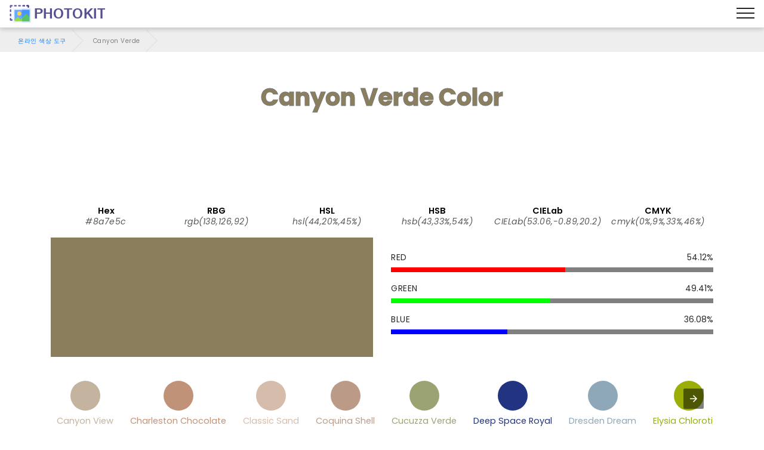

--- FILE ---
content_type: text/html; charset=UTF-8
request_url: https://photokit.com/colors/name/canyon-verde/?lang=ko
body_size: 23609
content:
<!DOCTYPE html>
<html lang="ko" amp transformed="self;v=1" i-amphtml-layout="" i-amphtml-no-boilerplate="">
<head><meta charset="utf-8"><meta name="viewport" content="width=device-width,minimum-scale=1"><style amp-runtime="" i-amphtml-version="012505022142001">html{overflow-x:hidden!important}html.i-amphtml-fie{height:100%!important;width:100%!important}html:not([amp4ads]),html:not([amp4ads]) body{height:auto!important}html:not([amp4ads]) body{margin:0!important}body{-webkit-text-size-adjust:100%;-moz-text-size-adjust:100%;-ms-text-size-adjust:100%;text-size-adjust:100%}html.i-amphtml-singledoc.i-amphtml-embedded{-ms-touch-action:pan-y pinch-zoom;touch-action:pan-y pinch-zoom}html.i-amphtml-fie>body,html.i-amphtml-singledoc>body{overflow:visible!important}html.i-amphtml-fie:not(.i-amphtml-inabox)>body,html.i-amphtml-singledoc:not(.i-amphtml-inabox)>body{position:relative!important}html.i-amphtml-ios-embed-legacy>body{overflow-x:hidden!important;overflow-y:auto!important;position:absolute!important}html.i-amphtml-ios-embed{overflow-y:auto!important;position:static}#i-amphtml-wrapper{overflow-x:hidden!important;overflow-y:auto!important;position:absolute!important;top:0!important;left:0!important;right:0!important;bottom:0!important;margin:0!important;display:block!important}html.i-amphtml-ios-embed.i-amphtml-ios-overscroll,html.i-amphtml-ios-embed.i-amphtml-ios-overscroll>#i-amphtml-wrapper{-webkit-overflow-scrolling:touch!important}#i-amphtml-wrapper>body{position:relative!important;border-top:1px solid transparent!important}#i-amphtml-wrapper+body{visibility:visible}#i-amphtml-wrapper+body .i-amphtml-lightbox-element,#i-amphtml-wrapper+body[i-amphtml-lightbox]{visibility:hidden}#i-amphtml-wrapper+body[i-amphtml-lightbox] .i-amphtml-lightbox-element{visibility:visible}#i-amphtml-wrapper.i-amphtml-scroll-disabled,.i-amphtml-scroll-disabled{overflow-x:hidden!important;overflow-y:hidden!important}amp-instagram{padding:54px 0px 0px!important;background-color:#fff}amp-iframe iframe{box-sizing:border-box!important}[amp-access][amp-access-hide]{display:none}[subscriptions-dialog],body:not(.i-amphtml-subs-ready) [subscriptions-action],body:not(.i-amphtml-subs-ready) [subscriptions-section]{display:none!important}amp-experiment,amp-live-list>[update]{display:none}amp-list[resizable-children]>.i-amphtml-loading-container.amp-hidden{display:none!important}amp-list [fetch-error],amp-list[load-more] [load-more-button],amp-list[load-more] [load-more-end],amp-list[load-more] [load-more-failed],amp-list[load-more] [load-more-loading]{display:none}amp-list[diffable] div[role=list]{display:block}amp-story-page,amp-story[standalone]{min-height:1px!important;display:block!important;height:100%!important;margin:0!important;padding:0!important;overflow:hidden!important;width:100%!important}amp-story[standalone]{background-color:#000!important;position:relative!important}amp-story-page{background-color:#757575}amp-story .amp-active>div,amp-story .i-amphtml-loader-background{display:none!important}amp-story-page:not(:first-of-type):not([distance]):not([active]){transform:translateY(1000vh)!important}amp-autocomplete{position:relative!important;display:inline-block!important}amp-autocomplete>input,amp-autocomplete>textarea{padding:0.5rem;border:1px solid rgba(0,0,0,.33)}.i-amphtml-autocomplete-results,amp-autocomplete>input,amp-autocomplete>textarea{font-size:1rem;line-height:1.5rem}[amp-fx^=fly-in]{visibility:hidden}amp-script[nodom],amp-script[sandboxed]{position:fixed!important;top:0!important;width:1px!important;height:1px!important;overflow:hidden!important;visibility:hidden}
/*# sourceURL=/css/ampdoc.css*/[hidden]{display:none!important}.i-amphtml-element{display:inline-block}.i-amphtml-blurry-placeholder{transition:opacity 0.3s cubic-bezier(0.0,0.0,0.2,1)!important;pointer-events:none}[layout=nodisplay]:not(.i-amphtml-element){display:none!important}.i-amphtml-layout-fixed,[layout=fixed][width][height]:not(.i-amphtml-layout-fixed){display:inline-block;position:relative}.i-amphtml-layout-responsive,[layout=responsive][width][height]:not(.i-amphtml-layout-responsive),[width][height][heights]:not([layout]):not(.i-amphtml-layout-responsive),[width][height][sizes]:not(img):not([layout]):not(.i-amphtml-layout-responsive){display:block;position:relative}.i-amphtml-layout-intrinsic,[layout=intrinsic][width][height]:not(.i-amphtml-layout-intrinsic){display:inline-block;position:relative;max-width:100%}.i-amphtml-layout-intrinsic .i-amphtml-sizer{max-width:100%}.i-amphtml-intrinsic-sizer{max-width:100%;display:block!important}.i-amphtml-layout-container,.i-amphtml-layout-fixed-height,[layout=container],[layout=fixed-height][height]:not(.i-amphtml-layout-fixed-height){display:block;position:relative}.i-amphtml-layout-fill,.i-amphtml-layout-fill.i-amphtml-notbuilt,[layout=fill]:not(.i-amphtml-layout-fill),body noscript>*{display:block;overflow:hidden!important;position:absolute;top:0;left:0;bottom:0;right:0}body noscript>*{position:absolute!important;width:100%;height:100%;z-index:2}body noscript{display:inline!important}.i-amphtml-layout-flex-item,[layout=flex-item]:not(.i-amphtml-layout-flex-item){display:block;position:relative;-ms-flex:1 1 auto;flex:1 1 auto}.i-amphtml-layout-fluid{position:relative}.i-amphtml-layout-size-defined{overflow:hidden!important}.i-amphtml-layout-awaiting-size{position:absolute!important;top:auto!important;bottom:auto!important}i-amphtml-sizer{display:block!important}@supports (aspect-ratio:1/1){i-amphtml-sizer.i-amphtml-disable-ar{display:none!important}}.i-amphtml-blurry-placeholder,.i-amphtml-fill-content{display:block;height:0;max-height:100%;max-width:100%;min-height:100%;min-width:100%;width:0;margin:auto}.i-amphtml-layout-size-defined .i-amphtml-fill-content{position:absolute;top:0;left:0;bottom:0;right:0}.i-amphtml-replaced-content,.i-amphtml-screen-reader{padding:0!important;border:none!important}.i-amphtml-screen-reader{position:fixed!important;top:0px!important;left:0px!important;width:4px!important;height:4px!important;opacity:0!important;overflow:hidden!important;margin:0!important;display:block!important;visibility:visible!important}.i-amphtml-screen-reader~.i-amphtml-screen-reader{left:8px!important}.i-amphtml-screen-reader~.i-amphtml-screen-reader~.i-amphtml-screen-reader{left:12px!important}.i-amphtml-screen-reader~.i-amphtml-screen-reader~.i-amphtml-screen-reader~.i-amphtml-screen-reader{left:16px!important}.i-amphtml-unresolved{position:relative;overflow:hidden!important}.i-amphtml-select-disabled{-webkit-user-select:none!important;-ms-user-select:none!important;user-select:none!important}.i-amphtml-notbuilt,[layout]:not(.i-amphtml-element),[width][height][heights]:not([layout]):not(.i-amphtml-element),[width][height][sizes]:not(img):not([layout]):not(.i-amphtml-element){position:relative;overflow:hidden!important;color:transparent!important}.i-amphtml-notbuilt:not(.i-amphtml-layout-container)>*,[layout]:not([layout=container]):not(.i-amphtml-element)>*,[width][height][heights]:not([layout]):not(.i-amphtml-element)>*,[width][height][sizes]:not([layout]):not(.i-amphtml-element)>*{display:none}amp-img:not(.i-amphtml-element)[i-amphtml-ssr]>img.i-amphtml-fill-content{display:block}.i-amphtml-notbuilt:not(.i-amphtml-layout-container),[layout]:not([layout=container]):not(.i-amphtml-element),[width][height][heights]:not([layout]):not(.i-amphtml-element),[width][height][sizes]:not(img):not([layout]):not(.i-amphtml-element){color:transparent!important;line-height:0!important}.i-amphtml-ghost{visibility:hidden!important}.i-amphtml-element>[placeholder],[layout]:not(.i-amphtml-element)>[placeholder],[width][height][heights]:not([layout]):not(.i-amphtml-element)>[placeholder],[width][height][sizes]:not([layout]):not(.i-amphtml-element)>[placeholder]{display:block;line-height:normal}.i-amphtml-element>[placeholder].amp-hidden,.i-amphtml-element>[placeholder].hidden{visibility:hidden}.i-amphtml-element:not(.amp-notsupported)>[fallback],.i-amphtml-layout-container>[placeholder].amp-hidden,.i-amphtml-layout-container>[placeholder].hidden{display:none}.i-amphtml-layout-size-defined>[fallback],.i-amphtml-layout-size-defined>[placeholder]{position:absolute!important;top:0!important;left:0!important;right:0!important;bottom:0!important;z-index:1}amp-img[i-amphtml-ssr]:not(.i-amphtml-element)>[placeholder]{z-index:auto}.i-amphtml-notbuilt>[placeholder]{display:block!important}.i-amphtml-hidden-by-media-query{display:none!important}.i-amphtml-element-error{background:red!important;color:#fff!important;position:relative!important}.i-amphtml-element-error:before{content:attr(error-message)}i-amp-scroll-container,i-amphtml-scroll-container{position:absolute;top:0;left:0;right:0;bottom:0;display:block}i-amp-scroll-container.amp-active,i-amphtml-scroll-container.amp-active{overflow:auto;-webkit-overflow-scrolling:touch}.i-amphtml-loading-container{display:block!important;pointer-events:none;z-index:1}.i-amphtml-notbuilt>.i-amphtml-loading-container{display:block!important}.i-amphtml-loading-container.amp-hidden{visibility:hidden}.i-amphtml-element>[overflow]{cursor:pointer;position:relative;z-index:2;visibility:hidden;display:initial;line-height:normal}.i-amphtml-layout-size-defined>[overflow]{position:absolute}.i-amphtml-element>[overflow].amp-visible{visibility:visible}template{display:none!important}.amp-border-box,.amp-border-box *,.amp-border-box :after,.amp-border-box :before{box-sizing:border-box}amp-pixel{display:none!important}amp-analytics,amp-auto-ads,amp-story-auto-ads{position:fixed!important;top:0!important;width:1px!important;height:1px!important;overflow:hidden!important;visibility:hidden}amp-story{visibility:hidden!important}html.i-amphtml-fie>amp-analytics{position:initial!important}[visible-when-invalid]:not(.visible),form [submit-error],form [submit-success],form [submitting]{display:none}amp-accordion{display:block!important}@media (min-width:1px){:where(amp-accordion>section)>:first-child{margin:0;background-color:#efefef;padding-right:20px;border:1px solid #dfdfdf}:where(amp-accordion>section)>:last-child{margin:0}}amp-accordion>section{float:none!important}amp-accordion>section>*{float:none!important;display:block!important;overflow:hidden!important;position:relative!important}amp-accordion,amp-accordion>section{margin:0}amp-accordion:not(.i-amphtml-built)>section>:last-child{display:none!important}amp-accordion:not(.i-amphtml-built)>section[expanded]>:last-child{display:block!important}
/*# sourceURL=/css/ampshared.css*/</style><meta name="description" content=""><meta http-equiv="X-UA-Compatible" content="IE=edge"><meta name="theme-color" content="#121212"><meta property="og:site_name" content="Canyon Verde - 온라인 색상 도구 - PhotoKit.com"><meta property="og:title" content="Canyon Verde - 온라인 색상 도구 - PhotoKit.com"><meta property="og:description" content=""><meta property="og:image" content="https://photokit.com/images/editor.min.png"><meta property="og:type" content="website"><meta property="og:url" content="https://photokit.com/colors/name/canyon-verde/?lang=ko"><link rel="preload" href="https://fonts.gstatic.com/s/poppins/v15/pxiByp8kv8JHgFVrLCz7Z1xlFQ.woff2" as="font" crossorigin><link rel="preload" href="https://fonts.gstatic.com/s/poppins/v15/pxiEyp8kv8JHgFVrJJfecg.woff2" as="font" crossorigin><link rel="preload" href="https://fonts.gstatic.com/s/poppins/v15/pxiByp8kv8JHgFVrLGT9Z1xlFQ.woff2" as="font" crossorigin><link rel="preload" href="https://fonts.gstatic.com/s/poppins/v15/pxiByp8kv8JHgFVrLEj6Z1xlFQ.woff2" as="font" crossorigin><script async src="https://cdn.ampproject.org/v0.mjs" type="module" crossorigin="anonymous"></script><script async nomodule src="https://cdn.ampproject.org/v0.js" crossorigin="anonymous"></script><script async custom-element="amp-ad" src="https://cdn.ampproject.org/v0/amp-ad-0.1.mjs" type="module" crossorigin="anonymous"></script><script async nomodule src="https://cdn.ampproject.org/v0/amp-ad-0.1.js" crossorigin="anonymous" custom-element="amp-ad"></script><script async custom-element="amp-analytics" src="https://cdn.ampproject.org/v0/amp-analytics-0.1.mjs" type="module" crossorigin="anonymous"></script><script async nomodule src="https://cdn.ampproject.org/v0/amp-analytics-0.1.js" crossorigin="anonymous" custom-element="amp-analytics"></script><script async custom-element="amp-carousel" src="https://cdn.ampproject.org/v0/amp-carousel-0.1.mjs" type="module" crossorigin="anonymous"></script><script async nomodule src="https://cdn.ampproject.org/v0/amp-carousel-0.1.js" crossorigin="anonymous" custom-element="amp-carousel"></script><script async custom-element="amp-install-serviceworker" src="https://cdn.ampproject.org/v0/amp-install-serviceworker-0.1.mjs" type="module" crossorigin="anonymous"></script><script async nomodule src="https://cdn.ampproject.org/v0/amp-install-serviceworker-0.1.js" crossorigin="anonymous" custom-element="amp-install-serviceworker"></script><script async custom-element="amp-sidebar" src="https://cdn.ampproject.org/v0/amp-sidebar-0.1.mjs" type="module" crossorigin="anonymous"></script><script async nomodule src="https://cdn.ampproject.org/v0/amp-sidebar-0.1.js" crossorigin="anonymous" custom-element="amp-sidebar"></script><script async custom-element="amp-social-share" src="https://cdn.ampproject.org/v0/amp-social-share-0.1.mjs" type="module" crossorigin="anonymous"></script><script async nomodule src="https://cdn.ampproject.org/v0/amp-social-share-0.1.js" crossorigin="anonymous" custom-element="amp-social-share"></script><link rel="icon" sizes="256x256" href="/images/icon256.png"><link rel="shortcut icon" href="/favicon.ico" type="image/x-icon"><style amp-custom>
	blockquote,body{position:relative}.mbr-fullscreen,.mbr-fullscreen .mbr-overlay,body,html{min-height:100vh}*,.mbr-fullscreen{box-sizing:border-box}.mbr-parallax-bg,section{background-position:50% 50%;background-repeat:no-repeat;background-size:cover}.mbr-overlay,.mbr-parallax-bg,section.sidebar-open:before{top:0;right:0;left:0;bottom:0}.cid-qXG8lDpmvY .navbar .navbar-logo img,body,html{height:auto}a,a.mbr-iconfont:hover,a:hover{text-decoration:none}.display-1,.display-2,.display-4,.display-6,.display-7,.ficon,.imagetools div a{font-family:Poppins,sans-serif}@font-face{font-family:Poppins;font-style:italic;font-weight:300;src:url(https://fonts.gstatic.com/s/poppins/v15/pxiDyp8kv8JHgFVrJJLm21lVFteOcEg.woff2) format('woff2');font-display:swap;unicode-range:U+0900-097F,U+1CD0-1CF6,U+1CF8-1CF9,U+200C-200D,U+20A8,U+20B9,U+25CC,U+A830-A839,U+A8E0-A8FB}@font-face{font-family:Poppins;font-style:italic;font-weight:300;src:url(https://fonts.gstatic.com/s/poppins/v15/pxiDyp8kv8JHgFVrJJLm21lVGdeOcEg.woff2) format('woff2');font-display:swap;unicode-range:U+0100-024F,U+0259,U+1E00-1EFF,U+2020,U+20A0-20AB,U+20AD-20CF,U+2113,U+2C60-2C7F,U+A720-A7FF}@font-face{font-family:Poppins;font-style:italic;font-weight:300;src:url(https://fonts.gstatic.com/s/poppins/v15/pxiDyp8kv8JHgFVrJJLm21lVF9eO.woff2) format('woff2');font-display:swap;unicode-range:U+0000-00FF,U+0131,U+0152-0153,U+02BB-02BC,U+02C6,U+02DA,U+02DC,U+2000-206F,U+2074,U+20AC,U+2122,U+2191,U+2193,U+2212,U+2215,U+FEFF,U+FFFD}@font-face{font-family:Poppins;font-style:italic;font-weight:400;src:url(https://fonts.gstatic.com/s/poppins/v15/pxiGyp8kv8JHgFVrJJLufntAKPY.woff2) format('woff2');font-display:swap;unicode-range:U+0100-024F,U+0259,U+1E00-1EFF,U+2020,U+20A0-20AB,U+20AD-20CF,U+2113,U+2C60-2C7F,U+A720-A7FF}@font-face{font-family:Poppins;font-style:italic;font-weight:400;src:url(https://fonts.gstatic.com/s/poppins/v15/pxiGyp8kv8JHgFVrJJLucHtA.woff2) format('woff2');font-display:swap;unicode-range:U+0000-00FF,U+0131,U+0152-0153,U+02BB-02BC,U+02C6,U+02DA,U+02DC,U+2000-206F,U+2074,U+20AC,U+2122,U+2191,U+2193,U+2212,U+2215,U+FEFF,U+FFFD}@font-face{font-family:Poppins;font-style:italic;font-weight:500;src:url(https://fonts.gstatic.com/s/poppins/v15/pxiDyp8kv8JHgFVrJJLmg1hVGdeOcEg.woff2) format('woff2');font-display:swap;unicode-range:U+0100-024F,U+0259,U+1E00-1EFF,U+2020,U+20A0-20AB,U+20AD-20CF,U+2113,U+2C60-2C7F,U+A720-A7FF}@font-face{font-family:Poppins;font-style:italic;font-weight:500;src:url(https://fonts.gstatic.com/s/poppins/v15/pxiDyp8kv8JHgFVrJJLmg1hVF9eO.woff2) format('woff2');font-display:swap;unicode-range:U+0000-00FF,U+0131,U+0152-0153,U+02BB-02BC,U+02C6,U+02DA,U+02DC,U+2000-206F,U+2074,U+20AC,U+2122,U+2191,U+2193,U+2212,U+2215,U+FEFF,U+FFFD}@font-face{font-family:Poppins;font-style:italic;font-weight:600;src:url(https://fonts.gstatic.com/s/poppins/v15/pxiDyp8kv8JHgFVrJJLmr19VGdeOcEg.woff2) format('woff2');font-display:swap;unicode-range:U+0100-024F,U+0259,U+1E00-1EFF,U+2020,U+20A0-20AB,U+20AD-20CF,U+2113,U+2C60-2C7F,U+A720-A7FF}@font-face{font-family:Poppins;font-style:italic;font-weight:600;src:url(https://fonts.gstatic.com/s/poppins/v15/pxiDyp8kv8JHgFVrJJLmr19VF9eO.woff2) format('woff2');font-display:swap;unicode-range:U+0000-00FF,U+0131,U+0152-0153,U+02BB-02BC,U+02C6,U+02DA,U+02DC,U+2000-206F,U+2074,U+20AC,U+2122,U+2191,U+2193,U+2212,U+2215,U+FEFF,U+FFFD}@font-face{font-family:Poppins;font-style:italic;font-weight:700;src:url(https://fonts.gstatic.com/s/poppins/v15/pxiDyp8kv8JHgFVrJJLmy15VGdeOcEg.woff2) format('woff2');font-display:swap;unicode-range:U+0100-024F,U+0259,U+1E00-1EFF,U+2020,U+20A0-20AB,U+20AD-20CF,U+2113,U+2C60-2C7F,U+A720-A7FF}@font-face{font-family:Poppins;font-style:italic;font-weight:700;src:url(https://fonts.gstatic.com/s/poppins/v15/pxiDyp8kv8JHgFVrJJLmy15VF9eO.woff2) format('woff2');font-display:swap;unicode-range:U+0000-00FF,U+0131,U+0152-0153,U+02BB-02BC,U+02C6,U+02DA,U+02DC,U+2000-206F,U+2074,U+20AC,U+2122,U+2191,U+2193,U+2212,U+2215,U+FEFF,U+FFFD}@font-face{font-family:Poppins;font-style:normal;font-weight:300;src:url(https://fonts.gstatic.com/s/poppins/v15/pxiByp8kv8JHgFVrLDz8Z1JlFc-K.woff2) format('woff2');font-display:swap;unicode-range:U+0100-024F,U+0259,U+1E00-1EFF,U+2020,U+20A0-20AB,U+20AD-20CF,U+2113,U+2C60-2C7F,U+A720-A7FF}@font-face{font-family:Poppins;font-style:normal;font-weight:300;src:url(https://fonts.gstatic.com/s/poppins/v15/pxiByp8kv8JHgFVrLDz8Z1xlFQ.woff2) format('woff2');font-display:swap;unicode-range:U+0000-00FF,U+0131,U+0152-0153,U+02BB-02BC,U+02C6,U+02DA,U+02DC,U+2000-206F,U+2074,U+20AC,U+2122,U+2191,U+2193,U+2212,U+2215,U+FEFF,U+FFFD}@font-face{font-family:Poppins;font-style:normal;font-weight:400;src:url(https://fonts.gstatic.com/s/poppins/v15/pxiEyp8kv8JHgFVrJJnecmNE.woff2) format('woff2');font-display:swap;unicode-range:U+0100-024F,U+0259,U+1E00-1EFF,U+2020,U+20A0-20AB,U+20AD-20CF,U+2113,U+2C60-2C7F,U+A720-A7FF}@font-face{font-family:Poppins;font-style:normal;font-weight:400;src:url(https://fonts.gstatic.com/s/poppins/v15/pxiEyp8kv8JHgFVrJJfecg.woff2) format('woff2');font-display:swap;unicode-range:U+0000-00FF,U+0131,U+0152-0153,U+02BB-02BC,U+02C6,U+02DA,U+02DC,U+2000-206F,U+2074,U+20AC,U+2122,U+2191,U+2193,U+2212,U+2215,U+FEFF,U+FFFD}@font-face{font-family:Poppins;font-style:normal;font-weight:500;src:url(https://fonts.gstatic.com/s/poppins/v15/pxiByp8kv8JHgFVrLGT9Z1JlFc-K.woff2) format('woff2');font-display:swap;unicode-range:U+0100-024F,U+0259,U+1E00-1EFF,U+2020,U+20A0-20AB,U+20AD-20CF,U+2113,U+2C60-2C7F,U+A720-A7FF}@font-face{font-family:Poppins;font-style:normal;font-weight:500;src:url(https://fonts.gstatic.com/s/poppins/v15/pxiByp8kv8JHgFVrLGT9Z1xlFQ.woff2) format('woff2');font-display:swap;unicode-range:U+0000-00FF,U+0131,U+0152-0153,U+02BB-02BC,U+02C6,U+02DA,U+02DC,U+2000-206F,U+2074,U+20AC,U+2122,U+2191,U+2193,U+2212,U+2215,U+FEFF,U+FFFD}@font-face{font-family:Poppins;font-style:normal;font-weight:600;src:url(https://fonts.gstatic.com/s/poppins/v15/pxiByp8kv8JHgFVrLEj6Z1JlFc-K.woff2) format('woff2');font-display:swap;unicode-range:U+0100-024F,U+0259,U+1E00-1EFF,U+2020,U+20A0-20AB,U+20AD-20CF,U+2113,U+2C60-2C7F,U+A720-A7FF}@font-face{font-family:Poppins;font-style:normal;font-weight:600;src:url(https://fonts.gstatic.com/s/poppins/v15/pxiByp8kv8JHgFVrLEj6Z1xlFQ.woff2) format('woff2');font-display:swap;unicode-range:U+0000-00FF,U+0131,U+0152-0153,U+02BB-02BC,U+02C6,U+02DA,U+02DC,U+2000-206F,U+2074,U+20AC,U+2122,U+2191,U+2193,U+2212,U+2215,U+FEFF,U+FFFD}@font-face{font-family:Poppins;font-style:normal;font-weight:700;src:url(https://fonts.gstatic.com/s/poppins/v15/pxiByp8kv8JHgFVrLCz7Z1JlFc-K.woff2) format('woff2');font-display:swap;unicode-range:U+0100-024F,U+0259,U+1E00-1EFF,U+2020,U+20A0-20AB,U+20AD-20CF,U+2113,U+2C60-2C7F,U+A720-A7FF}@font-face{font-family:Poppins;font-style:normal;font-weight:700;src:url(https://fonts.gstatic.com/s/poppins/v15/pxiByp8kv8JHgFVrLCz7Z1xlFQ.woff2) format('woff2');font-display:swap;unicode-range:U+0000-00FF,U+0131,U+0152-0153,U+02BB-02BC,U+02C6,U+02DA,U+02DC,U+2000-206F,U+2074,U+20AC,U+2122,U+2191,U+2193,U+2212,U+2215,U+FEFF,U+FFFD}a,blockquote,div,figcaption,h1,h2,h3,h4,h5,h6,input,li,ol,p,span,textarea,ul{font:inherit}.btn,.mbr-text,a,body{font-style:normal}*,.cid-qXEX2Yfayk .accordion-title:focus,.cid-qXG8lDpmvY .ampstart-btn.hamburger:focus,.cid-qXG8lDpmvY .nav-item:focus,.cid-qXG8lDpmvY .nav-link:focus,.cid-qXG8lDpmvY .navbar-brand .navbar-logo a,:focus{outline:0}body{line-height:1.5;color:#585858;font-family:Poppins}section{background-color:#eee;overflow:hidden}.container,.container-fluid,section{position:relative;word-wrap:break-word}.cid-qXEWXZwtda h4.item-title,h1,h2,h3{margin:auto}blockquote,li,p{letter-spacing:.5px;line-height:1.7}blockquote,ol,p,pre,ul{margin-bottom:0;margin-top:0}pre{background:#f4f4f4;padding:10px 24px;white-space:pre-wrap}a{font-weight:400;cursor:pointer}a,a:hover{color:#007bff}figure{margin-bottom:0}.display-1,.display-2,.display-3,.display-4,.h1,.h2,.h3,.h4,.h5,.h6,h1,h2,h3,h4,h5,h6{line-height:1;word-break:break-word;word-wrap:break-word}b,strong{font-weight:700}blockquote{padding:10px 0 10px 20px;border-left:3px solid;border-color:#007bff}input:-webkit-autofill,input:-webkit-autofill:active,input:-webkit-autofill:focus,input:-webkit-autofill:hover{transition-delay:9999s;transition-property:background-color,color}.icon-wrap{padding:1rem;border-radius:50%;transition:.3s}.image-block-border{flex-direction:column;padding:.6rem;box-shadow:-1px 9px 19px 12px rgba(0,0,0,.1);background-color:#fff}.list-wrap{margin-top:2rem;flex-wrap:wrap}.list-wrap .list-item{padding-bottom:1rem;width:100%}.list-wrap .content-wrapper{padding-left:1.5rem;flex-direction:column}.general-text{max-width:45rem;margin:auto auto 2.4rem}.media,.media-container>div,amp-img img{max-width:100%}.mbr-flex-column{flex-direction:column}.mbr-section-title{font-style:normal;line-height:1.2;margin-bottom:1rem}.mbr-section-subtitle{line-height:1.3;color:#007bff;margin-bottom:0}.mbr-text{line-height:1.6}.btn{margin:.4rem .8rem;font-weight:600;border-width:1px;border-style:solid;white-space:normal;transition:.2s ease-in-out,box-shadow 2s ease-in-out;display:inline-flex;align-items:center;justify-content:center;word-break:break-word}.btn-form{border-radius:0}.btn-form:hover{cursor:pointer}.mbr-figure iframe,.mbr-figure img{display:block;width:100%}.item-title-margin{margin:0 0 .5rem}.card{background-color:transparent;border:0}.card-img{text-align:center;flex-shrink:0}.media{margin:0 auto}.container,.container-fluid{padding-right:15px;padding-left:15px;margin-right:auto;margin-left:auto}.mbr-figure{-ms-flex-item-align:center;-ms-grid-row-align:center;-webkit-align-self:center;align-self:center}.card-img img,.cid-qXEWMCfKrA .image-block,.cid-qXEX6pIu45 .video-block,.cid-qXEXcDO3dy .fieldset .split-row input,.cid-qYedi1TW6O div.list-item,.mbr-figure img,.mobirise-loader,img.mbr-temp{width:100%}.hidden{visibility:hidden}#scrollToTop,.is-builder .nodisplay+img[async],.is-builder .nodisplay+img[decoding=async],.is-builder amp-img>a+img[async],.is-builder amp-img>a+img[decoding=async],.is-builder section.horizontal-menu .ampstart-btn,.mobirise-loader .amp-active>div,.super-hide,textarea[type=hidden]{display:none}.inactive{-webkit-user-select:none;-moz-user-select:none;-ms-user-select:none;user-select:none;pointer-events:none;-webkit-user-drag:none;user-drag:none}.popover-content ul.show{min-height:155px}.mbr-plan-header.bg-danger .mbr-plan-price-desc,.mbr-plan-header.bg-danger .mbr-plan-subtitle,.mbr-white,.text-white{color:#fff}.mbr-black,.text-black{color:#000}.mbr-bg-white{background-color:#fff}.mbr-bg-black,.mbr-overlay{background-color:#000}.align-left{text-align:left}.align-center,.cid-qXG8lDpmvY .navbar-buttons{text-align:center}.align-right{text-align:right}.mbr-italic{font-style:italic}.mbr-light{font-weight:300}.mbr-regular{font-weight:400}.mbr-semibold{font-weight:500}.mbr-bold{font-weight:600}.mbr-section-btn{font-size:0}nav .mbr-section-btn{margin-left:0;margin-right:0}.btn .mbr-iconfont,.btn.btn-sm .mbr-iconfont{cursor:pointer;margin-right:.5rem}.btn.btn-md .mbr-iconfont,.cid-qXG8lDpmvY .navbar .navbar-logo{margin-right:.8rem}[type=submit]{-webkit-appearance:none}.mbr-fullscreen{display:flex;display:-webkit-flex;display:-moz-flex;display:-ms-flex;display:-o-flex;align-items:center;-webkit-align-items:center;padding-top:3rem;padding-bottom:3rem}.mbr-overlay,.mbr-parallax-bg{opacity:.5;position:absolute;z-index:0}section.sidebar-open:before{content:'';position:fixed;background-color:rgba(0,0,0,.2);z-index:1040}form input,form textarea{padding:1rem;border:1px solid #e0e0e0;background:#f3f4f5}.btn,.btn-lg,.btn-md,.btn-sm{border-radius:4px}form .fieldset{display:flex;justify-content:center;flex-wrap:wrap;align-items:center}amp-img img{max-height:100%}html:not(.is-builder) amp-img>a{position:absolute;top:0;bottom:0;left:0;right:0;z-index:1}.is-builder .temp-amp-sizer{position:absolute}.is-builder amp-vimeo .temp-amp-sizer,.is-builder amp-youtube .temp-amp-sizer{position:static}.is-builder section.horizontal-menu .dropdown-menu{z-index:auto;opacity:1;pointer-events:auto}.is-builder section.horizontal-menu .nav-dropdown .link.dropdown-toggle[aria-expanded=true]{margin-right:0;padding:.667em 1em}.is-builder section.info3 a.full-link,.is-builder section.info4 a.full-link{z-index:0}.container{width:100%}@media(max-width:767px){.align-center,.align-left,.align-right,.mbr-section-btn,.mbr-section-title{text-align:center}.container{max-width:540px}}@media(min-width:1385px){.container{max-width:960px}.cid-qXG8lDpmvY .ampstart-btn,.cid-qXG8lDpmvY amp-sidebar{display:none}.cid-qXG8lDpmvY .dropdown-menu .dropdown-toggle:after{content:'';border-bottom:.35em solid transparent;border-left:.35em solid;border-right:0;border-top:.35em solid transparent;margin-left:.3rem;margin-top:-.3077em;position:absolute;right:1.1538em;top:50%}}@media(min-width:1200px){.container{max-width:1140px}}.container-fluid{width:100%}.mbr-row{display:-webkit-box;display:-webkit-flex;display:-ms-flexbox;display:flex;-webkit-flex-wrap:wrap;-ms-flex-wrap:wrap;flex-wrap:wrap;margin-right:-15px;margin-left:-15px}.d-flex{display:flex}.cid-qXG8lDpmvY ul.navbar-nav,.mbr-flex-wrap{flex-wrap:wrap}.position{color:#91ac41}.cid-qXEWMCfKrA h4.name_position,h4.name_position{padding-right:.4rem}.mbr-justify-content-center{justify-content:center}.colorinfo,.mbr-align-items-center{align-items:center}@media(min-width:768px){.mbr-col-md-10,.mbr-col-md-12,.mbr-col-md-3,.mbr-col-md-4,.mbr-col-md-5,.mbr-col-md-6,.mbr-col-md-7,.mbr-col-md-8{padding-right:15px;padding-left:15px}.mbr-col-md-3{-ms-flex:0 0 25%;flex:0 0 25%;max-width:25%}.mbr-col-md-4{-ms-flex:0 0 33.333333%;flex:0 0 33.333333%;max-width:33.333333%}.mbr-col-md-5{-ms-flex:0 0 41.666667%;flex:0 0 41.666667%;max-width:41.666667%}.mbr-col-md-6{-ms-flex:0 0 50%;flex:0 0 50%;max-width:50%}.mbr-col-md-7{-ms-flex:0 0 58.333333%;flex:0 0 58.333333%;max-width:58.333333%}.mbr-col-md-8{-ms-flex:0 0 66.666667%;flex:0 0 66.666667%;max-width:66.666667%}.mbr-col-md-10{-ms-flex:0 0 83.333333%;flex:0 0 83.333333%;max-width:83.333333%}.mbr-col-md-12{-ms-flex:0 0 100%;flex:0 0 100%;max-width:100%}}@media(min-width:960px){.mbr-col-lg-10,.mbr-col-lg-12,.mbr-col-lg-2,.mbr-col-lg-3,.mbr-col-lg-4,.mbr-col-lg-5,.mbr-col-lg-6,.mbr-col-lg-7,.mbr-col-lg-8{padding-right:15px;padding-left:15px}.mbr-col-lg-2{-ms-flex:0 0 16.666667%;flex:0 0 16.666667%;max-width:16.666667%}.mbr-col-lg-3{-ms-flex:0 0 25%;flex:0 0 25%;max-width:25%}.mbr-col-lg-4{-ms-flex:0 0 33.33%;flex:0 0 33.33%;max-width:33.33%}.mbr-col-lg-5{-ms-flex:0 0 41.666%;flex:0 0 41.666%;max-width:41.666%}.mbr-col-lg-6{-ms-flex:0 0 50%;flex:0 0 50%;max-width:50%}.mbr-col-lg-7{-ms-flex:0 0 58.333333%;flex:0 0 58.333333%;max-width:58.333333%}.mbr-col-lg-8{-ms-flex:0 0 66.666667%;flex:0 0 66.666667%;max-width:66.666667%}.mbr-col-lg-10{-ms-flex:0 0 83.3333%;flex:0 0 83.3333%;max-width:83.3333%}.mbr-col-lg-12{-ms-flex:0 0 100%;flex:0 0 100%;max-width:100%}}@media(min-width:1201px){.mbr-col-xl-7,.mbr-col-xl-8{padding-left:15px;padding-right:15px}.mbr-col-xl-7{-ms-flex:0 0 58.333333%;flex:0 0 58.333333%;max-width:58.333333%}.mbr-col-xl-8{-ms-flex:0 0 66.666667%;flex:0 0 66.666667%;max-width:66.666667%}.mbr-col-xl-5{-ms-flex:0 0 41.666667%;flex:0 0 41.666667%;max-width:41.666667%}}.display-1{font-size:2.75rem}.cid-qXG8lDpmvY .card-icon .icon-wrap,.display-2{font-size:1.5rem}.display-4{font-size:.9125rem}.display-5{font-size:2.5rem;font-weight:800}.display-6{font-size:1rem}.display-7{font-size:.875rem}.btn{padding:9px 13px}.btn-sm{padding:9px 14px}.btn-md{padding:14px 23px}.btn-lg{padding:14px 42px}.alert-success,.bg-primary,.bg-success{background-color:#007bff}.alert-info,.bg-info{background-color:#0ea06f}.alert-warning,.bg-warning{background-color:#585858}.alert-danger,.bg-danger{background-color:#f69dad}.btn-primary,.btn-primary.active,.btn-primary:active,.btn-success,.btn-success.active,.btn-success:active{background-color:#007bff;border-color:#007bff;color:#fff}.btn-primary.focus,.btn-primary:focus,.btn-primary:hover,.btn-success.focus,.btn-success:focus,.btn-success:hover{color:#007bff;background-color:transparent;border-color:#007bff}.btn-primary.disabled,.btn-primary:disabled,.btn-success.disabled,.btn-success:disabled{color:#fff;background-color:#7b9922;border-color:#7b9922}.btn-secondary,.btn-secondary.active,.btn-secondary:active{background-color:#ddd78d;border-color:#ddd78d;color:#524e19}.btn-secondary.focus,.btn-secondary:focus,.btn-secondary:hover{color:#ddd78d;background-color:transparent;border-color:#ddd78d}.btn-secondary.disabled,.btn-secondary:disabled{color:#524e19;background-color:#cbc252;border-color:#cbc252}.btn-info,.btn-info.active,.btn-info:active{background-color:#0ea06f;border-color:#0ea06f;color:#fff}.btn-info.focus,.btn-info:focus,.btn-info:hover{color:#0ea06f;background-color:transparent;border-color:#0ea06f}.btn-info.disabled,.btn-info:disabled{color:#fff;background-color:#33a880;border-color:#33a880}.btn-warning,.btn-warning.active,.btn-warning:active{background-color:#585858;border-color:#585858;color:#fff}.btn-warning.focus,.btn-warning:focus,.btn-warning:hover{color:#585858;background-color:transparent;border-color:#585858}.btn-warning.disabled,.btn-warning:disabled{color:#fff;background-color:#656573;border-color:#656573}.btn-danger,.btn-danger.active,.btn-danger:active{background-color:#f69dad;border-color:#f69dad;color:#fff}.btn-danger.focus,.btn-danger:focus,.btn-danger:hover{color:#f69dad;background-color:transparent;border-color:#f69dad}.btn-danger.disabled,.btn-danger:disabled{color:#fff;background-color:#f05772;border-color:#f05772}.btn-black,.btn-black.active,.btn-black:active{background-color:#333;border-color:#333;color:#fff}.btn-black.focus,.btn-black:focus,.btn-black:hover{color:#333;background-color:transparent;border-color:#333}.btn-black.disabled,.btn-black:disabled{color:#fff;background-color:#0d0d0d;border-color:#0d0d0d}.btn-white,.btn-white.active,.btn-white:active{background-color:#fff;border-color:#fff;color:#333}.btn-white.focus,.btn-white:focus,.btn-white:hover{background-color:transparent;border-color:#fff;color:#fff}.btn-white.disabled,.btn-white:disabled{background-color:#d9d9d9;border-color:#d9d9d9;color:#333}.btn-primary-outline,.btn-primary-outline.active,.btn-primary-outline:active,.btn-success-outline,.btn-success-outline.active,.btn-success-outline:active{background:0;border-color:#6a841e;color:#6a841e}.btn-primary-outline.disabled,.btn-primary-outline.focus,.btn-primary-outline:disabled,.btn-primary-outline:focus,.btn-primary-outline:hover,.btn-success-outline.disabled,.btn-success-outline.focus,.btn-success-outline:disabled,.btn-success-outline:focus,.btn-success-outline:hover{color:#fff;background-color:#007bff;border-color:#007bff}.btn-secondary-outline,.btn-secondary-outline.active,.btn-secondary-outline:active{background:0;border-color:#c6bb3e;color:#c6bb3e}.btn-secondary-outline.disabled,.btn-secondary-outline.focus,.btn-secondary-outline:disabled,.btn-secondary-outline:focus,.btn-secondary-outline:hover{color:#524e19;background-color:#ddd78d;border-color:#ddd78d}.btn-info-outline,.btn-info-outline.active,.btn-info-outline:active{background:0;border-color:#2d9471;color:#2d9471}.btn-info-outline.disabled,.btn-info-outline.focus,.btn-info-outline:disabled,.btn-info-outline:focus,.btn-info-outline:hover{color:#fff;background-color:#0ea06f;border-color:#0ea06f}.btn-warning-outline,.btn-warning-outline.active,.btn-warning-outline:active{background:0;border-color:#595965;color:#595965}.btn-warning-outline.disabled,.btn-warning-outline.focus,.btn-warning-outline:disabled,.btn-warning-outline:focus,.btn-warning-outline:hover{color:#fff;background-color:#585858;border-color:#585858}.bgwihte{margin-top:5px;background-color:#fff}.btn-danger-outline,.btn-danger-outline.active,.btn-danger-outline:active{background:0;border-color:#ed405f;color:#ed405f}.btn-danger-outline.disabled,.btn-danger-outline.focus,.btn-danger-outline:disabled,.btn-danger-outline:focus,.btn-danger-outline:hover{color:#fff;background-color:#f69dad;border-color:#f69dad}.btn-black-outline,.btn-black-outline.active,.btn-black-outline:active{background:0;border-color:#000;color:#000}.btn-black-outline.disabled,.btn-black-outline.focus,.btn-black-outline:disabled,.btn-black-outline:focus,.btn-black-outline:hover{color:#fff;background-color:#333;border-color:#333}.btn-white-outline,.btn-white-outline.active,.btn-white-outline:active{background:0;border-color:#fff;color:#fff}.btn-white-outline.focus,.btn-white-outline:focus,.btn-white-outline:hover{color:#333;background-color:#fff;border-color:#fff}.breadcrumb ol li:after,.breadcrumb ol li:before{content:"";width:1px;background:#e6e2e2;border-right:1px solid #e6e2e2;right:-5px}.text-primary,.text-success,.usercount{color:#007bff}.text-secondary{color:#ddd78d}.text-info{color:#0ea06f}.text-danger{color:#f69dad}a.text-primary:focus,a.text-primary:hover{color:#6a841e}a.text-secondary:focus,a.text-secondary:hover{color:#c6bb3e}a.text-success:focus,a.text-success:hover{color:#cde589}a.text-info:focus,a.text-info:hover{color:#2d9471}a.text-warning:focus,a.text-warning:hover{color:#c1c1c9}a.text-danger:focus,a.text-danger:hover{color:#ed405f}a.text-white:focus,a.text-white:hover{color:#b3b3b3}a.text-black:focus,a.text-black:hover{color:#4d4d4d}.mbr-plan-header.bg-primary .mbr-plan-price-desc,.mbr-plan-header.bg-primary .mbr-plan-subtitle,.mbr-plan-header.bg-success .mbr-plan-price-desc,.mbr-plan-header.bg-success .mbr-plan-subtitle{color:#f0f7dd}.mbr-plan-header.bg-info .mbr-plan-price-desc,.mbr-plan-header.bg-info .mbr-plan-subtitle{color:#f7fcfa}.mbr-plan-header.bg-warning .mbr-plan-price-desc,.mbr-plan-header.bg-warning .mbr-plan-subtitle{color:#cfcfd5}div[submit-success]{background:#007bff;padding:1rem;margin-bottom:1rem}div[submit-error]{background:#f69dad;padding:1rem;margin-bottom:1rem}.mobirise-spinner{position:absolute;top:50%;left:40%;margin-left:10%;-webkit-transform:translate3d(-50%,-50%,0);z-index:4}.mobirise-spinner em{width:24px;height:24px;background:#3ac;border-radius:100%;display:inline-block;-webkit-animation:1s infinite slide}.cid-qXEWFRd0Ad,.cid-qXEWQDgQEo,.cid-qXEWXZwtda,.cid-qXEX2Yfayk,.cid-qXG8lDpmvY amp-sidebar,.cid-qXi76QD4SW,.cid-qYed7gjiKD,.cid-qYed7gjiKH{background-color:#fff}.mobirise-spinner em:first-child{-webkit-animation-delay:.1s;background:#007bff}.mobirise-spinner em:nth-child(2){-webkit-animation-delay:.2s;background:#ddd78d}.mobirise-spinner em:nth-child(3){-webkit-animation-delay:.3s;background:#007bff}@-moz-keyframes slide{0%,100%{-webkit-transform:scale(1)}50%{opacity:.3;-webkit-transform:scale(2)}}@-webkit-keyframes slide{0%,100%{-webkit-transform:scale(1)}50%{opacity:.3;-webkit-transform:scale(2)}}@-o-keyframes slide{0%,100%{-webkit-transform:scale(1)}50%{opacity:.3;-webkit-transform:scale(2)}}@keyframes slide{0%,100%{-webkit-transform:scale(1)}50%{opacity:.3;-webkit-transform:scale(2)}}.cid-qXG8lDpmvY{overflow:visible}.cid-qXG8lDpmvY .navbar-nav{list-style-type:none;display:flex;flex-direction:row;padding-left:0}.cid-qXG8lDpmvY .navbar-nav .nav-link{margin:.667em 1em;font-weight:600}@media(max-width:1384px){.media,.media-size-item{width:auto}.mbr-figure{width:100%}.is-builder section.horizontal-menu .navbar-toggler{display:block}.cid-qXG8lDpmvY .navbar .nav-item.dropdown.open>.dropdown-menu{-webkit-box-shadow:none;-moz-box-shadow:none;box-shadow:none;border-top:0;padding:0}.cid-qXG8lDpmvY div.shoping-icon>.list-item.card-icon:last-child{margin-right:.5rem}.cid-qXG8lDpmvY div.dropdown-menu>.text-black.dropdown-item.display-7:not(:first-child){border:0}.cid-qXG8lDpmvY .shoping-icon,.cid-qXG8lDpmvY ul.navbar-nav{flex-direction:column}.cid-qXG8lDpmvY .shoping-icon .icon-wrap{margin-bottom:.6rem}.cid-qXG8lDpmvY ul.navbar-nav li{margin:auto}.cid-qXG8lDpmvY .dropdown-toggle[data-toggle=dropdown-submenu]:after{content:'';margin-left:.25rem;border-top:.35em solid;border-right:.35em solid transparent;border-left:.35em solid transparent;border-bottom:0;top:55%}.cid-qXG8lDpmvY .nav-dropdown .dropdown-menu .dropdown-item{justify-content:center;display:flex;align-items:center}}.cid-qXG8lDpmvY .nav-dropdown .dropdown-menu{border-radius:0;border:0;left:0;margin:0;min-width:10rem;padding-bottom:1.25rem;padding-top:1.25rem;position:absolute}.cid-qXG8lDpmvY .nav-dropdown .dropdown-menu .dropdown-item{font-weight:400;line-height:2;display:flex;align-items:center;width:100%;padding:.25rem 1.5rem;clear:both;text-align:inherit;white-space:nowrap;background:0;border:0}.cid-qTndCvSes7 .progress_value,.cid-qXG8lDpmvY .builder-sidebar .dropdown,.cid-qXG8lDpmvY .nav-dropdown .dropdown-menu .dropdown,.cid-qXG8lDpmvY .nav-item.dropdown,.cid-qXi6Y6lody .carousel{position:relative}.cid-qXG8lDpmvY .nav-item.dropdown .dropdown-menu{z-index:-1;opacity:0;pointer-events:none}.cid-qXG8lDpmvY .dropdown-menu .dropdown:hover>.dropdown-menu,.cid-qXG8lDpmvY .nav-item.dropdown:hover>.dropdown-menu{z-index:1;opacity:1;pointer-events:all}.cid-qXG8lDpmvY .link.dropdown-toggle:after{content:'';margin-left:.25rem;border-top:.35em solid;border-right:.35em solid transparent;border-left:.35em solid transparent;border-bottom:0}.cid-qXG8lDpmvY .nav-dropdown .dropdown-submenu,.cid-qXG8lDpmvY .navbar.collapsed.opened .dropdown-menu{top:0}.cid-qXG8lDpmvY .navbar{z-index:150;display:flex;flex-direction:row;width:100%;min-height:40px;transition:.3s;background:#fff}.cid-qXG8lDpmvY .navbar.navbar-expand-lg .dropdown .dropdown-menu,.cid-qXG8lDpmvY .navbar.navbar-short{background:#fff}.cid-qXEX6pIu45 .container-fluid,.cid-qXG8lDpmvY .navbar-expand-lg .navbar-nav .nav-link,.cid-qXG8lDpmvY .navbar.navbar-short .navbar-brand,.cid-qXi76QD4SW .mbr-text{padding:0}.cid-qXG8lDpmvY .navbar.opened{transition:.3s;background:#fff}.cid-qXG8lDpmvY .navbar .dropdown-item{padding:.25rem 1.5rem}.cid-qXG8lDpmvY .navbar .navbar-collapse{display:flex;justify-content:flex-end;z-index:1;flex-basis:100%;align-items:center}.cid-qXG8lDpmvY .navbar.collapsed button.navbar-toggler,.cid-qXG8lDpmvY .navbar.collapsed.opened .navbar-collapse.collapsing,.cid-qXG8lDpmvY .navbar.collapsed.opened .navbar-collapse.show{display:block}.cid-qXG8lDpmvY .navbar.collapsed .navbar-collapse{display:none;position:absolute;top:0;right:0;min-height:100vh;background:#fff;padding:1.5rem 2rem 1rem}.cid-qXG8lDpmvY .navbar.collapsed .dropdown-menu{position:relative;background:0 0}.cid-qXG8lDpmvY .navbar.collapsed .dropdown-menu .dropdown-submenu{left:0}.cid-qXG8lDpmvY .navbar.collapsed .dropdown-menu .dropdown-item:after{right:auto}.cid-qXG8lDpmvY .navbar.collapsed .dropdown-menu .dropdown-item{padding:.25rem 1.5rem;text-align:center;margin:0}.cid-qXG8lDpmvY .navbar.collapsed .navbar-brand{flex-shrink:initial;word-break:break-word}.cid-qXG8lDpmvY .navbar-brand{display:flex;flex-shrink:0;align-items:center;margin-right:0;padding:0;transition:.3s;word-break:break-word;z-index:1}.cid-qXG8lDpmvY .navbar-brand .navbar-caption{line-height:inherit;font-weight:400}.cid-qXEXcDO3dy input,.cid-qXEXcDO3dy textarea{font:inherit;margin:.5rem}.cid-qXG8lDpmvY .dropdown-item.active,.cid-qXG8lDpmvY .dropdown-item:active{background-color:transparent}.cid-qXG8lDpmvY .navbar.navbar-expand-lg .dropdown .dropdown-menu .dropdown-submenu{margin:0;left:100%}.cid-qXG8lDpmvY .navbar .dropdown:hover .dropdown-menu{display:block;-webkit-box-shadow:0 4px 10px 1px rgba(0,0,0,.15);-moz-box-shadow:0 4px 10px 1px rgba(0,0,0,.15);box-shadow:0 4px 10px 1px rgba(0,0,0,.15);border-top:2px solid #91ac41;padding:.5rem}.cid-qXG8lDpmvY .dropdown-menu>.text-black.dropdown-item.display-7:not(:first-child){border-top:1px solid #e5e6ec}.cid-qXG8lDpmvY .shoping-icon{display:flex;color:#000;margin:auto 1.5rem}.cid-qXG8lDpmvY .card-icon{text-align:center;flex-shrink:0;margin:auto .5rem}.cid-qXG8lDpmvY .shoping-icon>.list-item.card-icon{margin-right:.5rem}.cid-qXG8lDpmvY .shoping-icon>.list-item.card-icon:last-child{margin-right:0}.cid-qXG8lDpmvY button.navbar-toggler{display:none;outline:0;width:31px;height:20px;cursor:pointer;transition:.2s;position:relative;align-self:center}.cid-qXG8lDpmvY .ampstart-btn.hamburger span,.cid-qXG8lDpmvY button.navbar-toggler .hamburger span{position:absolute;right:0;width:30px;height:2px;border-right:5px;background-color:#232323}.cid-qXG8lDpmvY .ampstart-btn.hamburger span:first-child,.cid-qXG8lDpmvY button.navbar-toggler .hamburger span:first-child{top:0;transition:.2s}.cid-qXG8lDpmvY .ampstart-btn.hamburger span:nth-child(2),.cid-qXG8lDpmvY .ampstart-btn.hamburger span:nth-child(3),.cid-qXG8lDpmvY button.navbar-toggler .hamburger span:nth-child(2),.cid-qXG8lDpmvY button.navbar-toggler .hamburger span:nth-child(3){top:8px;transition:.15s}.cid-qXG8lDpmvY .ampstart-btn.hamburger span:nth-child(4),.cid-qXG8lDpmvY button.navbar-toggler .hamburger span:nth-child(4){top:16px;transition:.2s}.cid-qXG8lDpmvY nav.opened .navbar-toggler:not(.hide) .hamburger span:first-child,.cid-qXG8lDpmvY nav.opened .navbar-toggler:not(.hide) .hamburger span:nth-child(4){top:8px;width:0;opacity:0;right:50%;transition:.2s}.cid-qXG8lDpmvY nav.opened .navbar-toggler:not(.hide) .hamburger span:nth-child(2){-webkit-transform:rotate(45deg);transform:rotate(45deg);transition:.25s}.cid-qXG8lDpmvY nav.opened .navbar-toggler:not(.hide) .hamburger span:nth-child(3){-webkit-transform:rotate(-45deg);transform:rotate(-45deg);transition:.25s}.cid-qXG8lDpmvY .navbar-dropdown{padding:.5rem 1rem;position:fixed;-webkit-box-shadow:0 4px 6px 0 rgba(12,0,46,.15);box-shadow:0 4px 6px 0 rgba(12,0,46,.15)}.cid-qXG8lDpmvY a.nav-link{display:flex;align-items:center;justify-content:center}.cid-qXG8lDpmvY .dropdown-item .mbr-iconfont,.cid-qXG8lDpmvY .nav-link .mbr-iconfont{margin-right:.2rem}.cid-qXG8lDpmvY .ampstart-btn.hamburger{position:absolute;top:13px;right:1rem;margin-left:auto;width:30px;height:20px;background:0;border:0;cursor:pointer;z-index:1000}.cid-qXG8lDpmvY .ampstart-btn.hamburger.sticky-but{position:fixed}.cid-qXG8lDpmvY amp-sidebar{min-width:260px;z-index:1050}.cid-qXG8lDpmvY amp-sidebar.open:after{content:'';position:absolute;top:0;left:0;bottom:0;right:0;background-color:red}.cid-qXG8lDpmvY .open{transform:translateX(0);display:block}.cid-qXG8lDpmvY .builder-sidebar{background-color:#fff;position:relative;min-height:100vh;z-index:1030;padding:1rem;max-width:20rem}.cid-qXG8lDpmvY .builder-sidebar .dropdown:hover>.dropdown-menu{position:relative;text-align:center}.cid-qXG8lDpmvY .sidebar{padding:1rem 0;margin:0}.cid-qXG8lDpmvY .sidebar>li{list-style:none;display:flex;flex-direction:column}.cid-qXG8lDpmvY .sidebar a{display:block;text-decoration:none;margin-bottom:10px}.cid-qXG8lDpmvY .close-sidebar{width:30px;height:30px;position:relative;cursor:pointer;background-color:transparent;border:0}.cid-qXG8lDpmvY .close-sidebar span{position:absolute;left:0;width:30px;height:2px;border-right:5px;background-color:#232323}.cid-qXi6Y6lody .amp-carousel-button:hover,.example .mbr-figure-caption p{background-color:rgba(0,0,0,.3)}.cid-qXG8lDpmvY .close-sidebar span:first-child{transform:rotate(45deg)}.cid-qXG8lDpmvY .close-sidebar span:nth-child(2){transform:rotate(-45deg)}.cid-qXG8lDpmvY amp-img{width:160px;height:30px;display:flex;align-items:center}.cid-qXG8lDpmvY img{width:40px;display:flex;align-items:center}@media(max-width:768px){.display-1{font-size:2.2rem;font-size:calc(1.6125rem+(2.75 - 1.6125) *((100vw - 20rem) /(48 - 20)));line-height:calc(1.4 *(1.6125rem+(2.75 - 1.6125) *((100vw - 20rem) /(48 - 20))))}.display-2,.display-5{font-size:1.2rem;font-size:calc(1.175rem+(1.5 - 1.175) *((100vw - 20rem) /(48 - 20)));line-height:calc(1.4 *(1.175rem+(1.5 - 1.175) *((100vw - 20rem) /(48 - 20))))}.display-4{font-size:.875rem;font-size:calc(.9125rem+(.75 - .9125) *((100vw - 20rem) /(48 - 20)));line-height:calc(1.4 *(.9125rem+(.75 - .9125) *((100vw - 20rem) /(48 - 20))))}.cid-qXG8lDpmvY amp-img{max-height:40px;max-width:160px}.cid-qXG8lDpmvY img{max-height:55px;max-width:55px}}.cid-qXi6Y6lody .image,.cid-qXi6Y6lody .slider-box,.cid-qXi6Y6lody amp-img{width:100%;max-height:1200px;min-height:900px}.cid-qXi6Y6lody .mbr-overlay{background-color:#000;opacity:.7;z-index:1;pointer-events:none}.cid-qXi6Y6lody .carousel .container{position:absolute;top:50%;transform:translateY(-50%);left:0;right:0;z-index:1}.cid-qXi6Y6lody .amp-carousel-slide,.cid-qXi6Y6lody img{width:100%;max-height:1200px;min-height:900px;object-fit:cover}.cid-qXi6Y6lody .mbr-section-title{margin:3.75rem 0}@media(max-width:662px){.cid-qXi6Y6lody .mbr-section-title{margin:0}}.cid-qXi6Y6lody .mbr-section-subtitle,.cid-qXi6Y6lody .mbr-text{margin-bottom:2rem}.cid-qXi6Y6lody amp-carousel{width:100%;object-fit:cover;height:100%}.cid-qXi6Y6lody .slider-box{position:relative;overflow:hidden;height:900px}.cid-qXi6Y6lody .amp-carousel-button{width:50px;height:100px;outline:0;background-color:rgba(0,0,0,.5)}@media(max-width:900px){.cid-qXi6Y6lody amp-carousel{height:60rem}}.cid-qXEWFRd0Ad{padding-top:5px;padding-bottom:45px}.cid-qYed7gjiKE,.cid-qYed7gjiKG,.cid-qYed7gjiKH{padding-top:80px;padding-bottom:80px}.cid-qXEWFRd0Ad .card-img,.cid-qYedi1TW6O .card-img{width:calc(2rem+1.6rem);display:flex}.cid-qXEWFRd0Ad .card-img .icon-wrap{height:calc(2rem+1.6rem);background-color:#232323}.cid-qXEWQDgQEo .card-img .icon-wrap,.cid-qYedi1TW6O .card-img .icon-wrap{height:calc(2rem+1.6rem);background-color:#b95556}.cid-qXEWFRd0Ad .card-img .icon-wrap .mbr-iconfont,.cid-qXEWQDgQEo .card-img .icon-wrap .mbr-iconfont,.cid-qYedi1TW6O .card-img .icon-wrap .mbr-iconfont{font-size:1.6rem;color:#fff}.cid-qXEWFRd0Ad .list-item:hover .icon-wrap,.cid-qXEWQDgQEo .list-item:hover .icon-wrap,.cid-qYedi1TW6O .list-item:hover .icon-wrap{transform:scale(1.1,1.1)}.cid-qYed7gjiKD{padding-top:80px}.cid-qYed7gjiKF .figure{background-color:#bee0c7;position:absolute;right:0;top:0;width:35%;height:100%}.cid-qYed7gjiKF .btn{margin-left:0}.cid-qYed7gjiKE .main-row,.cid-qYed7gjiKG .main-row{flex-direction:row-reverse}.cid-qXi76QD4SW{padding-top:60px;padding-bottom:60px}.cid-qXi76QD4SW .mbr-figure{float:left}.cid-qXi76QD4SW .mbr-figure .img-subtitle{margin-top:.6rem}@media(min-width:1385px){.cid-qXi76QD4SW .mbr-figure{width:20%;margin-right:3rem}}.cid-qXi76QD4SW .img-subtitle{color:#7f7e7e}.cid-qXEWMCfKrA{padding-top:105px;padding-bottom:105px;}.cid-qXEWMCfKrA .mbr-overlay{background-color:#000;opacity:.5}.cid-qXEWMCfKrA .position{color:#91ac41;padding-left:1.2rem}.cid-qXEWMCfKrA .item-text,.cid-qXEWXZwtda p.item-text{margin-bottom:1.2rem}.cid-qXEWMCfKrA .mbr-temp,.cid-qXEWMCfKrA .mobirise-loader{height:8.125rem;width:8.125rem}.cid-qXEWMCfKrA .card-img{border-radius:100%;overflow:hidden;z-index:100;width:8.125rem}.cid-qXEWQDgQEo{padding-top:0;padding-bottom:0}.cid-qXEWQDgQEo .mbr-section-subtitle,.cid-qXEWXZwtda .card-text,.cid-qXEWXZwtda .title-card{margin-bottom:1rem}.cid-qXEWQDgQEo .card-img{display:flex;width:calc(2rem+1.6rem)}.cid-qXEWXZwtda{padding-top:25px;padding-bottom:25px}.cid-qXEWXZwtda .text-wrap{margin-bottom:1.25rem}.cid-qXEWXZwtda .mbr-section-title{margin-bottom:3.4rem}.cid-qXEWXZwtda .card-wrapper{background-color:#eee;transition:.3s;width:100%}.cid-qXEWXZwtda .card-wrapper:hover{box-shadow:0 12px 16px 0 rgba(39,39,47,.12)}.cid-qXEWXZwtda amp-img{height:19.6875rem}.cid-qXEWXZwtda img{height:100%;object-fit:cover}.cid-qXEWXZwtda .content-wrapper{padding:2.5rem 1.6rem}.cid-qXEWXZwtda a.item-title{margin-bottom:.75rem}@media(max-width:1384px){.cid-qXG8lDpmvY .navbar .navbar-collapse{display:none;position:absolute;top:0;right:0;min-height:100vh;background:#fff;padding:1rem 2rem}.cid-qXG8lDpmvY .navbar.opened .navbar-collapse.collapsing,.cid-qXG8lDpmvY .navbar.opened .navbar-collapse.show{display:block}.cid-qXG8lDpmvY .navbar.opened .dropdown-menu{top:0}.cid-qXG8lDpmvY .navbar .dropdown-menu{position:relative;background:0 0}.cid-qXG8lDpmvY .navbar .dropdown-menu .dropdown-submenu{left:0}.cid-qXG8lDpmvY .navbar .dropdown-menu .dropdown-item:after{right:auto}.cid-qXG8lDpmvY .navbar .dropdown-menu .dropdown-item{padding:.25rem 1.5rem;text-align:center;margin:0}.cid-qXG8lDpmvY .navbar .navbar-brand{flex-shrink:initial;word-break:break-word}.cid-qYed7gjiKF .img-col{order:10;margin-top:2.5rem}.cid-qXi76QD4SW .mbr-figure{width:100%;padding-bottom:1rem}.cid-qXEWXZwtda div.list-item>.card-img{width:50%}.cid-qXEWXZwtda .card-text,.cid-qXEX6pIu45 .mbr-section-btn{margin-bottom:2rem}.cid-qXEX6pIu45 .vcenter{margin-top:1rem}.cid-qXEX6pIu45 .title-wrap{padding:0 1rem}.cid-qXEX6pIu45 .mbr-text{margin-bottom:4.375rem}}.cid-qXEX2Yfayk{padding-top:75px;padding-bottom:0}.cid-qXEX2Yfayk p.main-text{margin-bottom:2.6875rem}.cid-qXEX2Yfayk .amp-accordion{margin-bottom:2.875rem}.cid-qXEX2Yfayk .accordion-title{padding:1.3rem 2rem}.cid-qXEX2Yfayk .accordion-text{margin:0;padding:1.3rem 2rem}.cid-qXEX2Yfayk .accordion-item-body,.cid-qXEX2Yfayk .accordion-title{background:0 0}.cid-qXEX2Yfayk .accordion-item:not(.last-child){border-bottom:1px solid #eee}.cid-qXEX6pIu45{background-color:#f7eee2}.cid-qXEX6pIu45 .mbr-overlay{z-index:1}.cid-qXEX6pIu45 .height-img{max-height:22.5rem}.cid-qXEX6pIu45 .wrap{max-width:500px;margin:auto}.cid-qXEX6pIu45 .mbr-iconfont2{font-size:8rem;color:#f7eee2;border:0;transition:.3s}.cid-qXEX6pIu45 .count{color:#dadada;font-weight:400;margin-bottom:-35px}.cid-qXEX6pIu45 .mbr-section-title{margin-bottom:2.5rem}.cid-qXEX6pIu45 .relative{position:relative;margin:auto}.cid-qXEX6pIu45 .video-title B{color:#0a193b}.cid-qXEX6pIu45 .lightbox{background:rgba(0,0,0,.8);width:100%;height:100%;position:absolute;align-items:center}.cid-qXEX6pIu45 .card-img{position:absolute;width:60px;height:60px;padding-top:2px;padding-left:2px;margin:auto;left:50%;top:50%;transform:translate(-50%,-50%);border-radius:100%;transition:.3s;z-index:5}.cid-qXEX6pIu45 .card-img:hover{transform:scale(1.2) translate(-40%,-40%);cursor:pointer}@media(max-width:576px){.cid-qYed7gjiKF .btn{margin-left:.8rem}.cid-qXEWMCfKrA .position{padding-left:0}.cid-qXEWMCfKrA .item-text,.cid-qXEX6pIu45 .count{text-align:center}.cid-qXEWMCfKrA .card-img{display:flex}.cid-qXEWMCfKrA .list-item{flex-direction:column;justify-content:center;align-items:center}.cid-qXEWMCfKrA div.list-item.mbr-col-sm-12>.content-wrapper{padding:0;flex-direction:column}.cid-qXEWMCfKrA .list-item>.card-img,.cid-qXEWXZwtda .list-itmem{margin-bottom:1rem}.cid-qXEWMCfKrA .content-wrapper>div.name_position{flex-direction:column}.cid-qXEWXZwtda div.list-item>.card-img{width:85%}}.cid-qYedi1TW6O{padding-top:75px;padding-bottom:75px;background-color:#fff}.cid-qYedi1TW6O .general-content-wrap{margin:1rem auto auto}.cid-qYedi1TW6O .card-img .icon-wrap{border:4px solid #f69dad}.cid-qYedi1TW6O .left-bar .list-item{justify-content:flex-end}.cid-qYedi1TW6O .left-bar-item{padding-right:1.5rem}.cid-qYedi1TW6O .mobirise-loader{z-index:10}.cid-qYedi1TW6O .right-bar-item.content-wrapper{padding-left:1.5rem}.cid-qXEXcDO3dy{padding-top:90px;padding-bottom:90px;background-color:#fff}.cid-qXEXcDO3dy .header-text{margin-bottom:3.5rem}.cid-qXEXcDO3dy label.area{padding:.75rem .5rem;width:100%;margin:0}.cid-qXEXcDO3dy input,.cid-qXEXcDO3dy textarea{background:0 0;border:1px solid #e5e6ec;border-radius:6px;color:#000;width:100%;margin:.5rem}.cid-qXEXcDO3dy .top-text-areas{display:flex;flex-wrap:wrap;align-items:center}.cid-qXEXcDO3dy .btn{padding:.5625rem 2.125rem;margin:.4rem .6rem}.cid-qXEXcDO3dy .fieldset .split-row{width:100%;display:flex;justify-content:space-between}.cid-qXEXcDO3dy .fieldset .split-row input:first-child{margin-right:1rem}.cid-qXEXcDO3dy textarea{width:100%;max-width:100%}@media(max-width:1200px){.cid-qXEXcDO3dy .fieldset .split-row{display:flex;flex-wrap:wrap}}.breadcrumb ol li,.cid-qTndCvSes7 .progressbar-number,.ficon{display:inline-block}.cid-qXi9UNUhCS,.cid-qXiTrJvStD,.cid-qXjqPdZ3c8{padding-top:30px;padding-bottom:30px;background-color:#232323}#colorsblok,.example{background-color:#fff}.engine{position:absolute;text-indent:-2400px;text-align:center;padding:0;top:0;left:-2400px}.imagetools div a{padding:10px;text-align:center;color:#585858;font-size:.875rem}.imagetools div a:hover{-webkit-box-shadow:0 4px 6px 0 rgba(12,0,46,.15);box-shadow:0 4px 6px 0 rgba(12,0,46,.15)}.imagetools>:first-child{padding:10px 50px;scrollbar-width:none;-ms-overflow-style:none}.imagetools div::-webkit-scrollbar{display:none}.fa-language{height:16px;margin-right:5px}.colornamedisplay,.icon-wrap{margin-left:auto;margin-right:auto}.breadcrumb{padding-top:65px}.example{padding-top:50px}.example .underline{padding-top:1rem;padding-bottom:2rem}.example .underline .line{width:5rem;height:1px;display:inline-block;background-color:#e4b476;transition:width .3s}.example .image-block{position:relative;margin:auto auto 4rem;width:90%;max-width:650px}.example .mbr-figure-caption{position:absolute;left:0;right:0;bottom:0}.example .mbr-figure-caption p{color:#fff;padding:5px}.breadcrumb ol{margin:0;padding:0;border:0;overflow:hidden}.breadcrumb ol li{list-style-image:none;list-style-type:none;margin-left:0;vertical-align:middle;white-space:nowrap;position:relative;padding:10px 15px 10px 30px;font-size:10px;color:#7f7f7f;text-align:center}.breadcrumb ol li:after{-moz-transform:skew(45deg,0);-ms-transform:skew(45deg,0);-webkit-transform:skew(45deg,0);transform:skew(45deg,0);height:50%;position:absolute;top:0;z-index:1}.breadcrumb ol li:before{-moz-transform:skew(-45deg,0);-ms-transform:skew(-45deg,0);-webkit-transform:skew(-45deg,0);transform:skew(-45deg,0);height:51%;position:absolute;bottom:0;z-index:1}.breadcrumb ol li.active{color:#fff;background:#7f7f7f;border:1px solid #e6e2e2;border-left:none;padding-left:35px;left:-5px}.breadcrumb ol li.active:first-child{border-left:1px solid #e6e2e2;left:0;padding-left:30px}.breadcrumb ol li.active:after,.breadcrumb ol li.active:before{width:25px;background:#7f7f7f}.label-left-center{top:50%;left:1rem;transform:translateY(-50%)}.label-right-center{top:50%;right:1rem;transform:translateY(-50%)}.demolabel{color:#fff;background-color:rgba(0,0,0,.4);padding:.5rem;text-align:center;font-weight:700}.ficon,.iconlink,.iconlink:hover{color:#585858}.content h2.item-title,.ficon{padding:10px}.cid-qXEWXZwtda h3{line-height:24px}btn-info.display-6{padding:14px 22px}.ficon{text-align:center;font-size:.875rem;align-items:center;justify-content:center;vertical-align:bottom}amp-social-share.rounded{border-radius:50%;background-size:80%;color:var(--color-text-light);background-color:var(--color-primary)}.info{padding-top:120px}.aboutus a{padding-left:10px;padding-right:10px;white-space:nowrap}.aboutus{margin-top:10px;line-height:30px}.chrome-string,.chrome-string2{line-height:1.6;overflow-y:auto}.pricingtable{width:100%;border-style:dashed;border-width:1px;margin-top:20px}.pricingtable tbody{display:table;width:100%}.fullheight{height:100%}.pricing-text{max-width:45rem}.firstpricing{margin-bottom:20px}.image-block .mbr-section-btn .btn-lg{width:45%}@media(max-width:767px){.cid-qXEX2Yfayk .accordion-text,.cid-qXEX2Yfayk .accordion-title{padding:1.3rem}.info{padding-top:80px}.image-block .mbr-section-btn .btn-lg{width:90%}}@media(max-width:1384px){.cid-qYedi1TW6O .list-wrap>.list-item{width:100%}.imagetools>:first-child{padding:10px 0;scrollbar-width:none;-ms-overflow-style:none}.breadcrumb,.cid-qXEX2Yfayk{padding-top:50px}.navbar-buttons .btn-sm{width:90%}}.new_flag{vertical-align:top;padding-left:5px;fill:#ff9d21;width:36px;height:22px}.chrome-title{padding-bottom:10px}.chrome-string{font-size:.8rem;height:288px}.d-table{width:100%;display:inline-table}.cid-qXFbgMrsQT{padding-top:60px}.icon-wrap{width:100px}.colortool:hover{background-color:#cce5ff}.colorblok{display:table-cell}.colordisplay{width:50px}#colorsblok{padding-top:20px;padding-bottom:0}.cid-qYed7gjiKD{padding-bottom:40px}.colornametext{margin-top:10px}.colornamedisplay{width:50px;height:50px;border-radius:50px}.cid-qTndCvSes7 .progress_value,.cid-qTndCvSes7 .progressbar-title p{color:#29282d}.nametitle{margin-bottom:15px}.cid-qTndCvSes7 .pb1{padding-bottom:1rem;display:flex;flex-direction:column}.cid-qTndCvSes7 .valign{padding-top:1rem;padding-bottom:1rem;margin:auto}.cid-qTndCvSes7 .title-wrap{display:flex;justify-content:space-between;align-items:center}.cid-qTndCvSes7 .progress-primary{background:rgba(206,206,206,.4);border:none;outline:0}.cid-qTndCvSes7 .progress{width:100%;border-radius:0}.cid-qTndCvSes7 progress{height:8px;margin-top:5px}.bred::-webkit-progress-value{background:red}.bred[value]::-moz-progress-bar{background:red}.bred::-ms-fill{background:red}.bgreen::-webkit-progress-value{background:#0f0}.bgreen[value]::-moz-progress-bar{background:#0f0}.bgreen::-ms-fill{background:#0f0}.bblue::-webkit-progress-value{background:#00f}.bblue[value]::-moz-progress-bar{background:#00f}.bblue::-ms-fill{background:#00f}.colorcode{max-width:50%;min-width:160px;font-size:12px}@media(max-width:959px){.mbr-col-sm-12{-ms-flex:0 0 100%;flex:0 0 100%;max-width:100%;padding-right:15px;padding-left:15px}.img-col.mbr-col-lg-6.mbr-col-md-12.mbr-col-sm-12{padding-bottom:15px}.chrome-string{height:auto}}.cid-qXjqPdZ3c8 .links-wrapper a:first-child{padding-left:0}.cid-qXjqPdZ3c8 .links-wrapper a{padding-left:.875rem;font-size:.875rem}.text-warning{color:#8b8b99}.cid-qXirHOXn43{padding-top:45px;padding-bottom:45px;background-color:#000}.cid-qXirHOXn43 .items{margin-top:1rem;margin-bottom:1rem}.cid-qXirHOXn43 .link{padding:5px 0}.imgshow{margin-top:20px;margin-bottom:20px}.features5{padding-top:30px}.chrome-string2{font-size:.8rem;height:322px}.chrome-title2{padding-bottom:15px;padding-top:15px}
	</style><link rel="canonical" href="https://photokit.com/colors/name/canyon-verde/?lang=ko"><link rel="alternate" hreflang="en" href="https://photokit.com/colors/name/canyon-verde/"><link rel="alternate" hreflang="fr" href="https://photokit.com/colors/name/canyon-verde/?lang=fr"><link rel="alternate" hreflang="de" href="https://photokit.com/colors/name/canyon-verde/?lang=de"><link rel="alternate" hreflang="es" href="https://photokit.com/colors/name/canyon-verde/?lang=es"><link rel="alternate" hreflang="ru" href="https://photokit.com/colors/name/canyon-verde/?lang=ru"><link rel="alternate" hreflang="pt" href="https://photokit.com/colors/name/canyon-verde/?lang=pt"><link rel="alternate" hreflang="ja" href="https://photokit.com/colors/name/canyon-verde/?lang=ja"><link rel="alternate" hreflang="ko" href="https://photokit.com/colors/name/canyon-verde/?lang=ko"><link rel="alternate" hreflang="zh" href="https://photokit.com/colors/name/canyon-verde/?lang=zh"><title>Canyon Verde - 온라인 색상 도구 - PhotoKit.com</title><link rel="apple-touch-icon" href="/images/icon512.png"><link rel="image_src" type="image/png" href="/images/icon256.png"><link rel="chrome-webstore-item" href="//chrome.google.com/webstore/detail/photokit/oklglfdilhnneooaachcknojlkcgammo"><link rel="manifest" href="/manifest.json"></head>
<body>
  <amp-sidebar id="sidebar" class="cid-qXG8lDpmvY i-amphtml-layout-nodisplay" layout="nodisplay" side="right" hidden="hidden" i-amphtml-layout="nodisplay"> 
   <div class="builder-sidebar" id="builder-sidebar"> 
    <button on="tap:sidebar.close" class="close-sidebar"> <span></span> <span></span> </button> 
    <ul class="navbar-nav nav-dropdown" data-app-modern-menu="true">
      <li class="nav-item"> <a class="nav-link link text-black display-7" href="/?lang=ko#editor">사진 편집기</a> </li> 
      <li class="nav-item"> <a class="nav-link link text-black display-7" href="/?lang=ko#cutout">오리기</a> </li> 
	  <li class="nav-item"> <a class="nav-link link text-black display-7" href="/?lang=ko#inpaint">복구 브러시</a> </li> 
	  <li class="nav-item"> <a class="nav-link link text-black display-7" href="/?lang=ko#clarity">명확성</a> </li> 
	  <li class="nav-item"> <a class="nav-link link text-black display-7" href="/?lang=ko#exposure">노출</a> </li> 
	  <li class="nav-item"> <a class="nav-link link text-black display-7" href="/?lang=ko#tools">이미지 도구</a> </li> 
	  <li class="nav-item"> <a class="nav-link link text-black display-7" href="/integrations/?lang=ko">통합</a> </li> 	  
	  <li class="nav-item"> <a href="/privacy/?lang=ko" rel="nofollow" class="nav-link link text-black display-7">개인정보취급방침</a> </li> 
     <li class="nav-item dropdown"> <a class="nav-link link text-black dropdown-toggle display-7" data-toggle="dropdown-submenu" aria-expanded="false" href="#"><i class="fa fa-language mr-1"> <svg width="16" height="16" version="1.1" id="Capa_1" xmlns="http://www.w3.org/2000/svg" xmlns:xlink="http://www.w3.org/1999/xlink" x="0px" y="0px" viewbox="0 0 512 512" style="enable-background:new 0 0 512 512;" xml:space="preserve"><path style="fill:#ECEFF1;" d="M458.667,85.333H256c-1.145,0-2.282,0.18-3.371,0.533l-2.56,0.853	c-5.59,1.86-8.614,7.899-6.754,13.488c0.011,0.034,0.023,0.067,0.034,0.101l107.221,313.323l-70.613,80.683	c-3.876,4.436-3.423,11.175,1.013,15.051c1.946,1.701,4.444,2.637,7.029,2.634h170.667C488.122,512,512,488.122,512,458.667v-320	C512,109.211,488.122,85.333,458.667,85.333z" /><path style="fill:#1976D2;" d="M372.373,411.584c-1.731-3.806-5.526-6.25-9.707-6.251H256c-5.891,0-10.667,4.776-10.667,10.667	c0,1.282,0.231,2.554,0.683,3.755l32,85.333c1.321,3.513,4.392,6.073,8.085,6.741c0.627,0.108,1.262,0.165,1.899,0.171	c3.075-0.003,5.998-1.333,8.021-3.648l74.667-85.333C373.445,419.868,374.104,415.396,372.373,411.584z" />	<path style="fill:#455A64;" d="M458.667,234.667H309.333c-5.891,0-10.667-4.776-10.667-10.667c0-5.891,4.776-10.667,10.667-10.667 h149.333c5.891,0,10.667,4.776,10.667,10.667C469.333,229.891,464.558,234.667,458.667,234.667z" />	<path style="fill:#455A64;" d="M373.333,234.667c-5.891,0-10.667-4.776-10.667-10.667v-21.333c0-5.891,4.776-10.667,10.667-10.667 S384,196.776,384,202.667V224C384,229.891,379.224,234.667,373.333,234.667z" />	<path style="fill:#455A64;" d="M341.333,362.667c-5.891-0.005-10.663-4.785-10.657-10.676c0.003-3.443,1.668-6.673,4.471-8.673 C381.867,310.123,416,242.453,416,224c0-5.891,4.776-10.667,10.667-10.667c5.891,0,10.667,4.776,10.667,10.667 c0,28.117-41.109,102.101-89.813,136.683C345.714,361.971,343.552,362.665,341.333,362.667z" />	<path style="fill:#455A64;" d="M426.667,384c-2.669,0.003-5.241-0.994-7.211-2.795c-7.723-7.083-75.904-70.059-88-99.861 c-2.221-5.461,0.406-11.688,5.867-13.909s11.688,0.406,13.909,5.867c8.725,21.504,62.635,73.813,82.667,92.139 c4.359,3.962,4.681,10.708,0.719,15.068C432.583,382.747,429.692,384.016,426.667,384z" /><path style="fill:#2196F3;" d="M372.757,412.544L234.091,7.211C232.614,2.898,228.559,0,224,0H53.333C23.878,0,0,23.878,0,53.333	v320c0,29.455,23.878,53.333,53.333,53.333h309.333c5.891,0,10.666-4.776,10.666-10.667	C373.333,414.824,373.138,413.656,372.757,412.544z" />	<path style="fill:#FAFAFA;" d="M202.667,298.667c-4.51,0.001-8.533-2.835-10.048-7.083l-43.285-121.216l-43.285,121.216 c-2.203,5.464-8.418,8.107-13.882,5.904c-5.155-2.078-7.85-7.767-6.193-13.072l53.333-149.333 c2.609-5.543,9.218-7.922,14.761-5.314c2.335,1.099,4.214,2.978,5.314,5.314l53.333,149.333c1.986,5.531-0.876,11.627-6.4,13.632 C205.143,298.463,203.909,298.672,202.667,298.667z" />	<path style="fill:#FAFAFA;" d="M170.667,234.667H128c-5.891,0-10.667-4.776-10.667-10.667c0-5.891,4.776-10.667,10.667-10.667 h42.667c5.891,0,10.667,4.776,10.667,10.667C181.333,229.891,176.558,234.667,170.667,234.667z" /></svg></i>한국어</a>
      <div class="dropdown-menu">
		<a class="dropdown-item" href="https://photokit.com/colors/name/canyon-verde/?lang=zh">中文</a>
		<a class="dropdown-item" href="https://photokit.com/colors/name/canyon-verde/">English</a>
		<a class="dropdown-item" href="https://photokit.com/colors/name/canyon-verde/?lang=fr">Français</a>
		<a class="dropdown-item" href="https://photokit.com/colors/name/canyon-verde/?lang=de">Deutsch</a>
		<a class="dropdown-item" href="https://photokit.com/colors/name/canyon-verde/?lang=ru">Русский</a>
		<a class="dropdown-item" href="https://photokit.com/colors/name/canyon-verde/?lang=pt">Português</a>
		<a class="dropdown-item" href="https://photokit.com/colors/name/canyon-verde/?lang=es">Español</a>
		<a class="dropdown-item" href="https://photokit.com/colors/name/canyon-verde/?lang=ja">日本語</a>
		<a class="dropdown-item" href="https://photokit.com/colors/name/canyon-verde/?lang=ko">한국어</a>
      </div> </li>
	  
    </ul> 
    <div class="navbar-buttons mbr-section-btn">
     <a class="btn btn-sm btn-primary display-4" href="https://photokit.com/editor/?lang=ko" target="_blank">편집 시작</a>
	 <a class="btn btn-sm btn-info display-4" href="https://photokit.com/batch/?lang=ko" target="_blank">배치 프로세싱</a>
    </div> 
   </div> 
  </amp-sidebar> 
  
  <section class="menu horizontal-menu cid-qXG8lDpmvY" id="menu1-8g"> 
    
   <nav class="navbar navbar-dropdown align-center  navbar-fixed-top navbar-expand-lg"> 
    <div class="navbar-brand"> 
     <span class="navbar-logo"> 
      <a href="https://photokit.com/?lang=ko" title="사진 편집기">
	  <amp-img data-hero src="/img/logo.svg" layout="responsive" width="2" height="1" alt="PhotoKit 사진 편집기" i-amphtml-ssr class="i-amphtml-layout-responsive i-amphtml-layout-size-defined" i-amphtml-layout="responsive"><i-amphtml-sizer slot="i-amphtml-svc" style="display:block;padding-top:50%"></i-amphtml-sizer> 
      <img class="i-amphtml-fill-content i-amphtml-replaced-content" decoding="async" alt="PhotoKit 사진 편집기" src="/img/logo.svg"></amp-img>
	  </a>
	 </span> 
    </div> 
    <div class="collapse navbar-collapse" id="navbarSupportedContent"> 
     <ul class="navbar-nav nav-dropdown" data-app-modern-menu="true"> 
      <li class="nav-item"> <a class="nav-link link text-black display-7" href="/?lang=ko#editor">사진 편집기</a> </li> 
      <li class="nav-item"> <a class="nav-link link text-black display-7" href="/?lang=ko#cutout">오리기</a> </li> 
	  <li class="nav-item"> <a class="nav-link link text-black display-7" href="/?lang=ko#inpaint">복구 브러시</a> </li> 
	  <li class="nav-item"> <a class="nav-link link text-black display-7" href="/?lang=ko#clarity">명확성</a> </li> 
	  <li class="nav-item"> <a class="nav-link link text-black display-7" href="/?lang=ko#exposure">노출</a> </li> 
	  <li class="nav-item"> <a class="nav-link link text-black display-7" href="/?lang=ko#tools">이미지 도구</a> </li> 
	  <li class="nav-item"> <a class="nav-link link text-black display-7" href="/integrations/?lang=ko">통합</a> </li> 	  
      <li class="nav-item dropdown"> <a class="nav-link link text-black dropdown-toggle display-7" data-toggle="dropdown-submenu" aria-expanded="false" href="#"><i class="fa fa-language mr-1"> <svg width="16" height="16" version="1.1" id="Capa_1" xmlns="http://www.w3.org/2000/svg" xmlns:xlink="http://www.w3.org/1999/xlink" x="0px" y="0px" viewbox="0 0 512 512" style="enable-background:new 0 0 512 512;" xml:space="preserve"><path style="fill:#ECEFF1;" d="M458.667,85.333H256c-1.145,0-2.282,0.18-3.371,0.533l-2.56,0.853	c-5.59,1.86-8.614,7.899-6.754,13.488c0.011,0.034,0.023,0.067,0.034,0.101l107.221,313.323l-70.613,80.683	c-3.876,4.436-3.423,11.175,1.013,15.051c1.946,1.701,4.444,2.637,7.029,2.634h170.667C488.122,512,512,488.122,512,458.667v-320	C512,109.211,488.122,85.333,458.667,85.333z" /><path style="fill:#1976D2;" d="M372.373,411.584c-1.731-3.806-5.526-6.25-9.707-6.251H256c-5.891,0-10.667,4.776-10.667,10.667	c0,1.282,0.231,2.554,0.683,3.755l32,85.333c1.321,3.513,4.392,6.073,8.085,6.741c0.627,0.108,1.262,0.165,1.899,0.171	c3.075-0.003,5.998-1.333,8.021-3.648l74.667-85.333C373.445,419.868,374.104,415.396,372.373,411.584z" />	<path style="fill:#455A64;" d="M458.667,234.667H309.333c-5.891,0-10.667-4.776-10.667-10.667c0-5.891,4.776-10.667,10.667-10.667 h149.333c5.891,0,10.667,4.776,10.667,10.667C469.333,229.891,464.558,234.667,458.667,234.667z" />	<path style="fill:#455A64;" d="M373.333,234.667c-5.891,0-10.667-4.776-10.667-10.667v-21.333c0-5.891,4.776-10.667,10.667-10.667 S384,196.776,384,202.667V224C384,229.891,379.224,234.667,373.333,234.667z" />	<path style="fill:#455A64;" d="M341.333,362.667c-5.891-0.005-10.663-4.785-10.657-10.676c0.003-3.443,1.668-6.673,4.471-8.673 C381.867,310.123,416,242.453,416,224c0-5.891,4.776-10.667,10.667-10.667c5.891,0,10.667,4.776,10.667,10.667 c0,28.117-41.109,102.101-89.813,136.683C345.714,361.971,343.552,362.665,341.333,362.667z" />	<path style="fill:#455A64;" d="M426.667,384c-2.669,0.003-5.241-0.994-7.211-2.795c-7.723-7.083-75.904-70.059-88-99.861 c-2.221-5.461,0.406-11.688,5.867-13.909s11.688,0.406,13.909,5.867c8.725,21.504,62.635,73.813,82.667,92.139 c4.359,3.962,4.681,10.708,0.719,15.068C432.583,382.747,429.692,384.016,426.667,384z" /><path style="fill:#2196F3;" d="M372.757,412.544L234.091,7.211C232.614,2.898,228.559,0,224,0H53.333C23.878,0,0,23.878,0,53.333	v320c0,29.455,23.878,53.333,53.333,53.333h309.333c5.891,0,10.666-4.776,10.666-10.667	C373.333,414.824,373.138,413.656,372.757,412.544z" />	<path style="fill:#FAFAFA;" d="M202.667,298.667c-4.51,0.001-8.533-2.835-10.048-7.083l-43.285-121.216l-43.285,121.216 c-2.203,5.464-8.418,8.107-13.882,5.904c-5.155-2.078-7.85-7.767-6.193-13.072l53.333-149.333 c2.609-5.543,9.218-7.922,14.761-5.314c2.335,1.099,4.214,2.978,5.314,5.314l53.333,149.333c1.986,5.531-0.876,11.627-6.4,13.632 C205.143,298.463,203.909,298.672,202.667,298.667z" />	<path style="fill:#FAFAFA;" d="M170.667,234.667H128c-5.891,0-10.667-4.776-10.667-10.667c0-5.891,4.776-10.667,10.667-10.667 h42.667c5.891,0,10.667,4.776,10.667,10.667C181.333,229.891,176.558,234.667,170.667,234.667z" /></svg> </i> 한국어</a>
       <div class="dropdown-menu">
			<a class="dropdown-item" href="https://photokit.com/colors/name/canyon-verde/?lang=zh">中文</a>
			<a class="dropdown-item" href="https://photokit.com/colors/name/canyon-verde/">English</a>
			<a class="dropdown-item" href="https://photokit.com/colors/name/canyon-verde/?lang=fr">Français</a>
			<a class="dropdown-item" href="https://photokit.com/colors/name/canyon-verde/?lang=de">Deutsch</a>
			<a class="dropdown-item" href="https://photokit.com/colors/name/canyon-verde/?lang=ru">Русский</a>
			<a class="dropdown-item" href="https://photokit.com/colors/name/canyon-verde/?lang=pt">Português</a>
			<a class="dropdown-item" href="https://photokit.com/colors/name/canyon-verde/?lang=es">Español</a>
			<a class="dropdown-item" href="https://photokit.com/colors/name/canyon-verde/?lang=ja">日本語</a>
			<a class="dropdown-item" href="https://photokit.com/colors/name/canyon-verde/?lang=ko">한국어</a>
       </div> </li> 
     </ul> 
     <div class="navbar-buttons mbr-section-btn">
      <a class="btn btn-sm btn-primary display-4" href="https://photokit.com/editor/?lang=ko" target="_blank">편집 시작</a>
	  <a class="btn btn-sm btn-info display-4" href="https://photokit.com/batch/?lang=ko" target="_blank">배치 프로세싱</a>
     </div> 
    </div> 
   </nav> 
    
   <button on="tap:sidebar.toggle" class="ampstart-btn hamburger sticky-but" aria-label="Menu"> <span></span> <span></span> <span></span> <span></span> </button> 
  </section> 
<section class="breadcrumb">
<ol><li><a href="https://photokit.com/colors/?lang=ko" title="온라인 색상 도구">온라인 색상 도구</a></li><li>Canyon Verde</li></ol>
</section>
<section class="example cid-qTndCvSes7">
	<div class="container">
		
        <div class="mbr-row colorinfo">
			
			<div class="text-block mbr-col-sm-12 mbr-col-md-12 mbr-col-lg-12">
				<a href="https://photokit.com/colors/name/canyon-verde/" title="Canyon Verde Color">
					<h1 class="nametitle mbr-section-subtitle mbr-fonts-style align-center display-5" style="color:#8a7e5c;-webkit-text-stroke: 1px #777777;text-stroke: 1px #777777;">
                       Canyon Verde Color
                    </h1>
                </a>
                <amp-ad height="110" type="adsense" data-ad-client="ca-pub-9472249741255995" data-ad-slot="4275613123" data-ad-format="horizontal" data-full-width="false" class="i-amphtml-layout-fixed-height i-amphtml-layout-size-defined" style="height:110px" i-amphtml-layout="fixed-height">
						  <div overflow=""></div>
				</amp-ad>    
			</div>
			<div class="text-block mbr-col-sm-12 mbr-col-md-12 mbr-col-lg-12">
                    <div class="text-wrap">
                        <div class="list-wrap d-flex mbr-justify-content-center mbr-flex-wrap">

                               
                        
                            
                            
                        <div class="colorcode list-item mbr-flex-column d-flex mbr-justify-content-center mbr-align-items-center mbr-col-sm-6 mbr-col-md-3 mbr-col-lg-2">
                                <div>
                                    <h2 class="item-title align-center mbr-fonts-style mbr-black mbr-bold display-4">
                                        Hex
                                    </h2> 
                                    <p class="item-text mbr-italic align-center mbr-text mbr-fonts-style font-green display-7" id="hexval">#8a7e5c</p>
                                </div>
                            </div><div class="colorcode list-item mbr-flex-column d-flex mbr-justify-content-center mbr-align-items-center mbr-col-sm-6 mbr-col-md-3 mbr-col-lg-2">
                                <div>
                                    <h2 class="item-title align-center mbr-fonts-style mbr-black mbr-bold display-4">
                                        RBG
                                    </h2> 
                                    <p class="item-text mbr-italic align-center mbr-text mbr-fonts-style font-green display-7" id="rgbval">
                                        rgb(138,126,92)                                    </p>
                                </div>
                            </div><div class="colorcode list-item mbr-flex-column d-flex mbr-justify-content-center mbr-align-items-center mbr-col-sm-6 mbr-col-md-3 mbr-col-lg-2">
                                <div>
                                    <h2 class="item-title align-center mbr-fonts-style mbr-black mbr-bold display-4">
                                        HSL
                                    </h2> 
                                    <p class="item-text mbr-italic align-center mbr-text mbr-fonts-style font-green display-7">
                                        hsl(44,20%,45%)                                    </p>
                                </div>
                            </div><div class="colorcode list-item mbr-flex-column d-flex mbr-justify-content-center mbr-align-items-center mbr-col-sm-6 mbr-col-md-3 mbr-col-lg-2">
                                <div>
                                    <h2 class="item-title align-center mbr-fonts-style mbr-black mbr-bold display-4">
                                        HSB
                                    </h2> 
                                    <p class="item-text mbr-italic align-center mbr-text mbr-fonts-style font-green display-7">
                                        hsb(43,33%,54%)                                    </p>
                                </div>
                            </div><div class="colorcode list-item mbr-flex-column d-flex mbr-justify-content-center mbr-align-items-center mbr-col-sm-6 mbr-col-md-3 mbr-col-lg-2">
                                <div>
                                    <h2 class="item-title align-center mbr-fonts-style mbr-black mbr-bold display-4">
                                        CIELab
                                    </h2> 
                                    <p class="item-text mbr-italic align-center mbr-text mbr-fonts-style font-green display-7">
                                        CIELab(53.06,-0.89,20.2)                                    </p>
                                </div>
                            </div><div class="colorcode list-item mbr-flex-column d-flex mbr-justify-content-center mbr-align-items-center mbr-col-sm-6 mbr-col-md-3 mbr-col-lg-2">
                                <div>
                                    <h2 class="item-title align-center mbr-fonts-style mbr-black mbr-bold display-4">
                                        CMYK
                                    </h2> 
                                    <p class="item-text mbr-italic align-center mbr-text mbr-fonts-style font-green display-7">
                                        cmyk(0%,9%,33%,46%)                                    </p>
                                </div>
                            </div></div>
                    </div>
                </div>
            <div class="mbr-col-lg-6 mbr-col-md-12 mbr-col-sm-12">
               <div style="height:200px;width:100%;background-color:#8a7e5c">
			   </div>

            </div>

            <div class="progress_elements mbr-col-sm-12 mbr-col-md-12 mbr-col-lg-6 valign">
                <div class="progress1 pb1">
                    <div class="title-wrap">
                        <div class="progressbar-title mbr-fonts-style display-7">
                            <p>
                                RED
                            </p>
                        </div>
                        <div class="progress_value mbr-fonts-style display-7">
                            <div class="progressbar-number">
                            </div>
                            <span>54.12%</span>
                        </div>
                    </div>
                    <progress class="bred progress progress-primary " max="100" value="54.12">
                    </progress>
                </div>

                <div class="progress2 pb1">
                    <div class="title-wrap">
                        <div class="progressbar-title mbr-fonts-style display-7">
                            <p>
                                GREEN
                            </p>
                        </div>
                        <div class="progress_value mbr-fonts-style display-7">
                            <div class="progressbar-number">
                            </div>
                            <span>49.41%</span>
                        </div>
                    </div>
                    <progress class="bgreen progress progress-primary" max="100" value="49.41">
                    </progress>
                </div>

                <div class="progress3 pb1">
                    <div class="title-wrap">
                        <div class="progressbar-title mbr-fonts-style display-7">
                            <p>
                                BLUE
                            </p>
                        </div>
                        <div class="progress_value mbr-fonts-style display-7">
                            <div class="progressbar-number">
                            </div>
                            <span>36.08%</span>
                        </div>
                    </div>
                    <progress class="bblue progress progress-primary" max="100" value="36.08">
                    </progress>
                </div>

                

                
            </div>
        </div>
		
    </div>
	
</section>
<section id="colorsblok">
	<div class="container"><amp-carousel height="100" layout="fixed-height" type="carousel" role="region" aria-label="Image Tools" class="imagetools i-amphtml-layout-fixed-height i-amphtml-layout-size-defined" style="height:100px" i-amphtml-layout="fixed-height">
		<a href="/colors/name/canyon-view/?lang=ko" title="Canyon View"><div class="colornamedisplay" style="background-color: #c3b39f;"></div><h3 class="display-4 colornametext" style="color:#c3b39f;">Canyon View</h3></a><a href="/colors/name/charleston-chocolate/?lang=ko" title="Charleston Chocolate"><div class="colornamedisplay" style="background-color: #c09278;"></div><h3 class="display-4 colornametext" style="color:#c09278;">Charleston Chocolate</h3></a><a href="/colors/name/classic-sand/?lang=ko" title="Classic Sand"><div class="colornamedisplay" style="background-color: #d6bcaa;"></div><h3 class="display-4 colornametext" style="color:#d6bcaa;">Classic Sand</h3></a><a href="/colors/name/coquina-shell/?lang=ko" title="Coquina Shell"><div class="colornamedisplay" style="background-color: #bb9a88;"></div><h3 class="display-4 colornametext" style="color:#bb9a88;">Coquina Shell</h3></a><a href="/colors/name/cucuzza-verde/?lang=ko" title="Cucuzza Verde"><div class="colornamedisplay" style="background-color: #9ba373;"></div><h3 class="display-4 colornametext" style="color:#9ba373;">Cucuzza Verde</h3></a><a href="/colors/name/deep-space-royal/?lang=ko" title="Deep Space Royal"><div class="colornamedisplay" style="background-color: #223382;"></div><h3 class="display-4 colornametext" style="color:#223382;">Deep Space Royal</h3></a><a href="/colors/name/dresden-dream/?lang=ko" title="Dresden Dream"><div class="colornamedisplay" style="background-color: #8ea7b9;"></div><h3 class="display-4 colornametext" style="color:#8ea7b9;">Dresden Dream</h3></a><a href="/colors/name/elysia-chlorotica/?lang=ko" title="Elysia Chlorotica"><div class="colornamedisplay" style="background-color: #9aae07;"></div><h3 class="display-4 colornametext" style="color:#9aae07;">Elysia Chlorotica</h3></a><a href="/colors/name/fancy-flamingo/?lang=ko" title="Fancy Flamingo"><div class="colornamedisplay" style="background-color: #ffb1b0;"></div><h3 class="display-4 colornametext" style="color:#ffb1b0;">Fancy Flamingo</h3></a><a href="/colors/name/foam/?lang=ko" title="Foam"><div class="colornamedisplay" style="background-color: #d0eae8;"></div><h3 class="display-4 colornametext" style="color:#d0eae8;">Foam</h3></a><a href="/colors/name/fuzzy-unicorn/?lang=ko" title="Fuzzy Unicorn"><div class="colornamedisplay" style="background-color: #eae3db;"></div><h3 class="display-4 colornametext" style="color:#eae3db;">Fuzzy Unicorn</h3></a><a href="/colors/name/golden-cream/?lang=ko" title="Golden Cream"><div class="colornamedisplay" style="background-color: #f7b768;"></div><h3 class="display-4 colornametext" style="color:#f7b768;">Golden Cream</h3></a><a href="/colors/name/green-sky/?lang=ko" title="Green Sky"><div class="colornamedisplay" style="background-color: #859d66;"></div><h3 class="display-4 colornametext" style="color:#859d66;">Green Sky</h3></a><a href="/colors/name/heartbeat/?lang=ko" title="Heartbeat"><div class="colornamedisplay" style="background-color: #aa0000;"></div><h3 class="display-4 colornametext" style="color:#aa0000;">Heartbeat</h3></a><a href="/colors/name/h%C3%BA-l%C3%A1n-blue/?lang=ko" title="Hú Lán Blue"><div class="colornamedisplay" style="background-color: #1dacd1;"></div><h3 class="display-4 colornametext" style="color:#1dacd1;">Hú Lán Blue</h3></a><a href="/colors/name/iron-teal/?lang=ko" title="Iron Teal"><div class="colornamedisplay" style="background-color: #114e56;"></div><h3 class="display-4 colornametext" style="color:#114e56;">Iron Teal</h3></a><a href="/colors/name/kingly-cloud/?lang=ko" title="Kingly Cloud"><div class="colornamedisplay" style="background-color: #dedede;"></div><h3 class="display-4 colornametext" style="color:#dedede;">Kingly Cloud</h3></a><a href="/colors/name/lemures/?lang=ko" title="Lemures"><div class="colornamedisplay" style="background-color: #bfb9d4;"></div><h3 class="display-4 colornametext" style="color:#bfb9d4;">Lemures</h3></a><a href="/colors/name/linoleum-green/?lang=ko" title="Linoleum Green"><div class="colornamedisplay" style="background-color: #3aa372;"></div><h3 class="display-4 colornametext" style="color:#3aa372;">Linoleum Green</h3></a><a href="/colors/name/majestic-violet/?lang=ko" title="Majestic Violet"><div class="colornamedisplay" style="background-color: #9d9ac4;"></div><h3 class="display-4 colornametext" style="color:#9d9ac4;">Majestic Violet</h3></a><a href="/colors/name/melted-butter/?lang=ko" title="Melted Butter"><div class="colornamedisplay" style="background-color: #ffcf53;"></div><h3 class="display-4 colornametext" style="color:#ffcf53;">Melted Butter</h3></a><a href="/colors/name/molasses-cookie/?lang=ko" title="Molasses Cookie"><div class="colornamedisplay" style="background-color: #8b714b;"></div><h3 class="display-4 colornametext" style="color:#8b714b;">Molasses Cookie</h3></a><a href="/colors/name/mythical/?lang=ko" title="Mythical"><div class="colornamedisplay" style="background-color: #7e778e;"></div><h3 class="display-4 colornametext" style="color:#7e778e;">Mythical</h3></a><a href="/colors/name/nutria-fur-brown/?lang=ko" title="Nutria Fur Brown"><div class="colornamedisplay" style="background-color: #514035;"></div><h3 class="display-4 colornametext" style="color:#514035;">Nutria Fur Brown</h3></a><a href="/colors/name/osprey-nest/?lang=ko" title="Osprey Nest"><div class="colornamedisplay" style="background-color: #ccbab1;"></div><h3 class="display-4 colornametext" style="color:#ccbab1;">Osprey Nest</h3></a><a href="/colors/name/pcb-green/?lang=ko" title="PCB Green"><div class="colornamedisplay" style="background-color: #002d04;"></div><h3 class="display-4 colornametext" style="color:#002d04;">PCB Green</h3></a><a href="/colors/name/piggy-bank/?lang=ko" title="Piggy Bank"><div class="colornamedisplay" style="background-color: #ffccbb;"></div><h3 class="display-4 colornametext" style="color:#ffccbb;">Piggy Bank</h3></a><a href="/colors/name/polished-pearl/?lang=ko" title="Polished Pearl"><div class="colornamedisplay" style="background-color: #f8edd3;"></div><h3 class="display-4 colornametext" style="color:#f8edd3;">Polished Pearl</h3></a><a href="/colors/name/purple-brown/?lang=ko" title="Purple Brown"><div class="colornamedisplay" style="background-color: #673a3f;"></div><h3 class="display-4 colornametext" style="color:#673a3f;">Purple Brown</h3></a><a href="/colors/name/red-cabbage/?lang=ko" title="Red Cabbage"><div class="colornamedisplay" style="background-color: #534a77;"></div><h3 class="display-4 colornametext" style="color:#534a77;">Red Cabbage</h3></a><a href="/colors/name/rockabye-baby/?lang=ko" title="Rockabye Baby"><div class="colornamedisplay" style="background-color: #f4e4e0;"></div><h3 class="display-4 colornametext" style="color:#f4e4e0;">Rockabye Baby</h3></a><a href="/colors/name/sahara-splendor/?lang=ko" title="Sahara Splendor"><div class="colornamedisplay" style="background-color: #9b7448;"></div><h3 class="display-4 colornametext" style="color:#9b7448;">Sahara Splendor</h3></a><a href="/colors/name/seared-earth/?lang=ko" title="Seared Earth"><div class="colornamedisplay" style="background-color: #9a5633;"></div><h3 class="display-4 colornametext" style="color:#9a5633;">Seared Earth</h3></a><a href="/colors/name/silken-peacock/?lang=ko" title="Silken Peacock"><div class="colornamedisplay" style="background-color: #427584;"></div><h3 class="display-4 colornametext" style="color:#427584;">Silken Peacock</h3></a><a href="/colors/name/soft-moss/?lang=ko" title="Soft Moss"><div class="colornamedisplay" style="background-color: #cce1c7;"></div><h3 class="display-4 colornametext" style="color:#cce1c7;">Soft Moss</h3></a><a href="/colors/name/st.-patrick%27s-blue/?lang=ko" title="St. Patrick's Blue"><div class="colornamedisplay" style="background-color: #23297a;"></div><h3 class="display-4 colornametext" style="color:#23297a;">St. Patrick's Blue</h3></a><a href="/colors/name/sun-dance/?lang=ko" title="Sun Dance"><div class="colornamedisplay" style="background-color: #c4aa4d;"></div><h3 class="display-4 colornametext" style="color:#c4aa4d;">Sun Dance</h3></a><a href="/colors/name/tasman-honey-yellow/?lang=ko" title="Tasman Honey Yellow"><div class="colornamedisplay" style="background-color: #e6c562;"></div><h3 class="display-4 colornametext" style="color:#e6c562;">Tasman Honey Yellow</h3></a><a href="/colors/name/tonys-pink/?lang=ko" title="Tonys Pink"><div class="colornamedisplay" style="background-color: #e79e88;"></div><h3 class="display-4 colornametext" style="color:#e79e88;">Tonys Pink</h3></a><a href="/colors/name/underground/?lang=ko" title="Underground"><div class="colornamedisplay" style="background-color: #665a51;"></div><h3 class="display-4 colornametext" style="color:#665a51;">Underground</h3></a><a href="/colors/name/violet-wisp/?lang=ko" title="Violet Wisp"><div class="colornamedisplay" style="background-color: #c8d4e4;"></div><h3 class="display-4 colornametext" style="color:#c8d4e4;">Violet Wisp</h3></a><a href="/colors/name/white-corn/?lang=ko" title="White Corn"><div class="colornamedisplay" style="background-color: #f0d498;"></div><h3 class="display-4 colornametext" style="color:#f0d498;">White Corn</h3></a><a href="/colors/name/worn-denim/?lang=ko" title="Worn Denim"><div class="colornamedisplay" style="background-color: #4282c6;"></div><h3 class="display-4 colornametext" style="color:#4282c6;">Worn Denim</h3></a><a href="/colors/name/aimee/?lang=ko" title="Aimee"><div class="colornamedisplay" style="background-color: #eee5e1;"></div><h3 class="display-4 colornametext" style="color:#eee5e1;">Aimee</h3></a><a href="/colors/name/antique-penny/?lang=ko" title="Antique Penny"><div class="colornamedisplay" style="background-color: #957747;"></div><h3 class="display-4 colornametext" style="color:#957747;">Antique Penny</h3></a><a href="/colors/name/auburn-wave/?lang=ko" title="Auburn Wave"><div class="colornamedisplay" style="background-color: #d8a394;"></div><h3 class="display-4 colornametext" style="color:#d8a394;">Auburn Wave</h3></a><a href="/colors/name/bayou/?lang=ko" title="Bayou"><div class="colornamedisplay" style="background-color: #20706f;"></div><h3 class="display-4 colornametext" style="color:#20706f;">Bayou</h3></a><a href="/colors/name/blackheath/?lang=ko" title="Blackheath"><div class="colornamedisplay" style="background-color: #49454b;"></div><h3 class="display-4 colornametext" style="color:#49454b;">Blackheath</h3></a><a href="/colors/name/board-and-batten/?lang=ko" title="Board And Batten"><div class="colornamedisplay" style="background-color: #ede7d5;"></div><h3 class="display-4 colornametext" style="color:#ede7d5;">Board And Batten</h3></a><a href="/colors/name/bruschetta-tomato/?lang=ko" title="Bruschetta Tomato"><div class="colornamedisplay" style="background-color: #ff6347;"></div><h3 class="display-4 colornametext" style="color:#ff6347;">Bruschetta Tomato</h3></a> 
		  
	</amp-carousel>
	</div>
</section>


<section class="cid-qYed7gjiKD">

    

    
    <div class="container">
        <div class="mbr-row main-row">
            <div class="text-block mbr-col-sm-12 mbr-col-md-12 mbr-col-lg-12">
                <div class="text-wrap">
                    
                    <div class="list-wrap">
						<div class="colortool list-item mbr-flex-column d-table mbr-justify-content-center mbr-align-items-center mbr-col-md-6 mbr-col-lg-4">
                            <a href="https://photokit.com/colors/color-picker/?lang=ko" title="색상 선택기" class="iconlink">
							<div class="card-img mbr-justify-content-center mbr-align-items-center">
                                <div class="icon-wrap">
									<amp-img src="/colors/icons/colorPicker.svg" layout="responsive" width="1" height="1" alt="색상 선택기" class="i-amphtml-layout-responsive i-amphtml-layout-size-defined" i-amphtml-layout="responsive"><i-amphtml-sizer slot="i-amphtml-svc" style="display:block;padding-top:100%"></i-amphtml-sizer></amp-img>
                                </div>
                            </div>
                            <div class="content">
                                <h2 class="item-title align-center mbr-fonts-style mbr-black mbr-bold display-2">
                                   색상 선택기                                </h2> 
                                <p class="item-text align-center mbr-text mbr-semibold mbr-fonts-style  display-6">
                                    색상 선택기로 완벽한 색상을 찾으십시오.                                </p>
                            </div>
							</a>
                        </div><div class="colortool list-item mbr-flex-column mbr-flex-column d-table mbr-justify-content-center mbr-align-items-center mbr-col-md-6 mbr-col-lg-4">
                            <a href="https://photokit.com/colors/palette-generator/?lang=ko" title="팔레트 생성기" class="iconlink">
							<div class="card-img mbr-justify-content-center mbr-align-items-center">
                                <div class="icon-wrap">
                                    <amp-img src="/colors/icons/PaletteGenerator.svg" layout="responsive" width="1" height="1" alt="팔레트 생성기" class="i-amphtml-layout-responsive i-amphtml-layout-size-defined" i-amphtml-layout="responsive"><i-amphtml-sizer slot="i-amphtml-svc" style="display:block;padding-top:100%"></i-amphtml-sizer></amp-img>
                                </div>
                            </div>
                            <div class="content">
                                <h2 class="item-title align-center mbr-fonts-style mbr-black mbr-bold display-2">
                                   팔레트 생성기                                </h2> 
                                <p class="item-text align-center mbr-text mbr-semibold mbr-fonts-style  display-6">
                                   사진을 업로드하면 알고리즘을 사용하여 팔레트를 만듭니다.                                </p>
                            </div>
							</a>
                        </div><div class="colortool list-item mbr-flex-column d-table mbr-justify-content-center mbr-align-items-center mbr-col-md-6 mbr-col-lg-4">
                            <a href="https://photokit.com/colors/color-wheel/?lang=ko" title="컬러 휠" class="iconlink">
							<div class="card-img mbr-justify-content-center mbr-align-items-center">
                                <div class="icon-wrap">
                                    <amp-img src="/colors/icons/ColorWheel.svg" layout="responsive" width="1" height="1" alt="컬러 휠" class="i-amphtml-layout-responsive i-amphtml-layout-size-defined" i-amphtml-layout="responsive"><i-amphtml-sizer slot="i-amphtml-svc" style="display:block;padding-top:100%"></i-amphtml-sizer></amp-img>
                                </div>
                            </div>
                            <div class="content">
                                <h2 class="item-title align-center mbr-fonts-style mbr-black mbr-bold display-2">
                                    컬러 휠                                </h2> 
                                <p class="item-text align-center mbr-text mbr-semibold mbr-fonts-style  display-6">
                                    아름다운 색상 조화를 발견하고 색상환을 사용하여 멋진 색상 팔레트를 만드십시오.                                </p>
                            </div>
							</a>
                        </div><div class="colortool list-item mbr-flex-column d-table mbr-justify-content-center mbr-align-items-center mbr-col-md-6 mbr-col-lg-4">
                            <a href="https://photokit.com/colors/color-finder/?lang=ko" title="색상 찾기" class="iconlink">
							<div class="card-img mbr-justify-content-center mbr-align-items-center">
                                <div class="icon-wrap">
                                    <amp-img src="/colors/icons/ColorFinder.svg" layout="responsive" width="1" height="1" alt="색상 찾기" class="i-amphtml-layout-responsive i-amphtml-layout-size-defined" i-amphtml-layout="responsive"><i-amphtml-sizer slot="i-amphtml-svc" style="display:block;padding-top:100%"></i-amphtml-sizer></amp-img>
                                </div>
                            </div>
                            <div class="content">
                                <h2 class="item-title align-center mbr-fonts-style mbr-black mbr-bold display-2">
                                    색상 찾기                                </h2> 
                                <p class="item-text align-center mbr-text mbr-semibold mbr-fonts-style  display-6">
                                    29230개의 고유한 색상 이름을 엄선한 목록입니다. 색상 목록에서 전체 텍스트 검색.                                </p>
                            </div>
							</a>
                        </div><div class="colortool list-item mbr-flex-column d-table mbr-justify-content-center mbr-align-items-center mbr-col-md-6 mbr-col-lg-4">
                            <a href="https://photokit.com/tools/palette/?lang=ko" title="컬러 체인저" class="iconlink">
							<div class="card-img mbr-justify-content-center mbr-align-items-center">
                                <div class="icon-wrap">
                                     <amp-img src="/colors/icons/ColorChanger.svg" layout="responsive" width="1" height="1" alt="컬러 체인저" class="i-amphtml-layout-responsive i-amphtml-layout-size-defined" i-amphtml-layout="responsive"><i-amphtml-sizer slot="i-amphtml-svc" style="display:block;padding-top:100%"></i-amphtml-sizer></amp-img>
                                </div>
                            </div>
							
                            <div class="content">
                                <h2 class="item-title align-center mbr-fonts-style mbr-black mbr-bold display-2">
                                    컬러 체인저                                </h2> 
                                <p class="item-text align-center mbr-text mbr-semibold mbr-fonts-style  display-6">
                                    팔레트 기반 이미지의 색상 변경. 슬라이더를 끌어 이미지의 색상을 변경합니다.                                </p>
                            </div>
							</a>
                        </div><div class="colortool list-item mbr-flex-column d-table mbr-justify-content-center mbr-align-items-center mbr-col-md-6 mbr-col-lg-4">
                            <a href="https://photokit.com/colors/color-calculator/?lang=ko" title="색상 계산기" class="iconlink">
							<div class="card-img mbr-justify-content-center mbr-align-items-center">
                                <div class="icon-wrap">
                                    <amp-img src="/colors/icons/ColorCalculator.svg" layout="responsive" width="1" height="1" alt="색상 계산기" class="i-amphtml-layout-responsive i-amphtml-layout-size-defined" i-amphtml-layout="responsive"><i-amphtml-sizer slot="i-amphtml-svc" style="display:block;padding-top:100%"></i-amphtml-sizer></amp-img>
                                </div>
                            </div>
                            <div class="content">
                                <h2 class="item-title align-center mbr-fonts-style mbr-black mbr-bold display-2">
                                    색상 계산기                                </h2> 
                                <p class="item-text align-center mbr-text mbr-semibold mbr-fonts-style  display-6">
                                    색상 변환 및 측광 기능. 모든 색상의 RGB, HEX, CMYK, HSL, Hwb, Ncol 값(코드)을 가져옵니다.                                </p>
                            </div>
							</a>
                        </div><div class="colortool list-item mbr-flex-column d-table mbr-justify-content-center mbr-align-items-center mbr-col-md-6 mbr-col-lg-4">
                            <a href="https://photokit.com/colors/eyedropper/?lang=ko" title="스포이드" class="iconlink">
							<div class="card-img mbr-justify-content-center mbr-align-items-center">
                                <div class="icon-wrap">
                                    <amp-img src="/colors/icons/EyeDropper.svg" layout="responsive" width="1" height="1" alt="스포이드" class="i-amphtml-layout-responsive i-amphtml-layout-size-defined" i-amphtml-layout="responsive"><i-amphtml-sizer slot="i-amphtml-svc" style="display:block;padding-top:100%"></i-amphtml-sizer></amp-img>
                                </div>
                            </div>
                            <div class="content">
                                <h2 class="item-title align-center mbr-fonts-style mbr-black mbr-bold display-2">
                                    스포이드                                </h2> 
                                <p class="item-text align-center mbr-text mbr-semibold mbr-fonts-style  display-6">
                                    스포이드 버튼을 클릭하고 화면의 아무 곳에서나 색상을 선택하십시오!                                </p>
                            </div>
							</a>
                        </div><div class="colortool list-item mbr-flex-column d-table mbr-justify-content-center mbr-align-items-center mbr-col-md-6 mbr-col-lg-4">
                            <a href="https://photokit.com/colors/color-gradient/?lang=ko" title="색상 그라데이션" class="iconlink">
							<div class="card-img mbr-justify-content-center mbr-align-items-center">
                                <div class="icon-wrap">
                                    <amp-img src="/colors/icons/ColorGradient.svg" layout="responsive" width="1" height="1" alt="색상 그라데이션" class="i-amphtml-layout-responsive i-amphtml-layout-size-defined" i-amphtml-layout="responsive"><i-amphtml-sizer slot="i-amphtml-svc" style="display:block;padding-top:100%"></i-amphtml-sizer></amp-img>
                                </div>
                            </div>
                            <div class="content">
                                <h2 class="item-title align-center mbr-fonts-style mbr-black mbr-bold display-2">
                                    색상 그라데이션                                </h2> 
                                <p class="item-text align-center mbr-text mbr-semibold mbr-fonts-style  display-6">
                                    이 도구는 지정된 단계 수에서 CSS 16진법 색상 그라디언트(#)를 생성합니다. 예를 들어 색상 팔레트를 만들고 색상의 조화를 유지하는 데 유용합니다.                                </p>
                            </div>
							</a>
                        </div><div class="colortool list-item mbr-flex-column d-table mbr-justify-content-center mbr-align-items-center mbr-col-md-6 mbr-col-lg-4">
                            <a href="https://photokit.com/colors/color-accessibility/?lang=ko" title="색상 접근성" class="iconlink">
							<div class="card-img mbr-justify-content-center mbr-align-items-center">
                                <div class="icon-wrap">
                                    <amp-img src="/colors/icons/ColorAccessibility.svg" layout="responsive" width="1" height="1" alt="색상 접근성" class="i-amphtml-layout-responsive i-amphtml-layout-size-defined" i-amphtml-layout="responsive"><i-amphtml-sizer slot="i-amphtml-svc" style="display:block;padding-top:100%"></i-amphtml-sizer></amp-img>
                                </div>
                            </div>
                            <div class="content">
                                <h2 class="item-title align-center mbr-fonts-style mbr-black mbr-bold display-2">
                                    색상 접근성                                </h2> 
                                <p class="item-text align-center mbr-text mbr-semibold mbr-fonts-style  display-6">
                                    액세스 가능한 색상 팔레트 빌더. 접근성 모범 사례를 사용하면 모든 사용자의 사용자 경험이 향상됩니다.                                </p>
                            </div>
							</a>
                        </div>
					</div>	
                </div>
            </div>      
        </div>
    </div>
</section>

<section class="features8 cid-qXFbgMrsQT"> 
   <div class="container"> 
  
    <div class="mbr-row main-row plginfo"> 

     <div class="text-block mbr-col-sm-12 mbr-col-md-12 mbr-col-lg-12"> 
      <div class="text-wrap"> 
       
       
       
		<div class="">
			<div class="mbr-row main-row">
						<div class="mbr-col-lg-6 mbr-col-md-12 mbr-col-sm-12 firstpricing">
							<div class="slider-box general-text" data-delay="7000" data-autoplay="true">
								<amp-carousel class="carousel i-amphtml-layout-responsive i-amphtml-layout-size-defined" height="3" width="4" layout="responsive" type="slides" loop="" autoplay="" delay="7000" i-amphtml-layout="responsive"><i-amphtml-sizer slot="i-amphtml-svc" style="display:block;padding-top:75%"></i-amphtml-sizer>
									<div class="image">
										<amp-img class="mobirise-loader i-amphtml-layout-responsive i-amphtml-layout-size-defined" alt="Photo Editor" width="4" height="3" layout="responsive" src="/landing/images/new-product_image1.webp" i-amphtml-layout="responsive"><i-amphtml-sizer slot="i-amphtml-svc" style="display:block;padding-top:75%"></i-amphtml-sizer>
										  <div placeholder=""><div class="mobirise-spinner"><em></em><em></em><em></em></div></div>
										  <amp-img alt="Photo Editor" fallback width="4" height="3" layout="responsive" src="/landing/images/product_image1.jpg" class="i-amphtml-layout-responsive i-amphtml-layout-size-defined" i-amphtml-layout="responsive"><i-amphtml-sizer slot="i-amphtml-svc" style="display:block;padding-top:75%"></i-amphtml-sizer>
										  <div placeholder=""><div class="mobirise-spinner"><em></em><em></em><em></em></div></div>
										  </amp-img>
										</amp-img>
									</div>
									<div class="image">
										<amp-img class="mobirise-loader i-amphtml-layout-responsive i-amphtml-layout-size-defined" alt="Photo Editor" width="4" height="3" layout="responsive" src="/landing/images/new-product_image2.webp" i-amphtml-layout="responsive"><i-amphtml-sizer slot="i-amphtml-svc" style="display:block;padding-top:75%"></i-amphtml-sizer>
										  <div placeholder=""><div class="mobirise-spinner"><em></em><em></em><em></em></div></div>
										  <amp-img alt="Photo Editor" fallback width="4" height="3" layout="responsive" src="/landing/images/product_image2.jpg" class="i-amphtml-layout-responsive i-amphtml-layout-size-defined" i-amphtml-layout="responsive"><i-amphtml-sizer slot="i-amphtml-svc" style="display:block;padding-top:75%"></i-amphtml-sizer>
										  <div placeholder=""><div class="mobirise-spinner"><em></em><em></em><em></em></div></div>
										  </amp-img>
										</amp-img>
									</div>
									<div class="image">
										<amp-img class="mobirise-loader i-amphtml-layout-responsive i-amphtml-layout-size-defined" alt="Photo Editor" width="4" height="3" layout="responsive" src="/landing/images/new-product_image3.webp" i-amphtml-layout="responsive"><i-amphtml-sizer slot="i-amphtml-svc" style="display:block;padding-top:75%"></i-amphtml-sizer>
										  <div placeholder=""><div class="mobirise-spinner"><em></em><em></em><em></em></div></div>
										  <amp-img alt="Photo Editor" fallback width="4" height="3" layout="responsive" src="/landing/images/product_image3.jpg" class="i-amphtml-layout-responsive i-amphtml-layout-size-defined" i-amphtml-layout="responsive"><i-amphtml-sizer slot="i-amphtml-svc" style="display:block;padding-top:75%"></i-amphtml-sizer>
										  <div placeholder=""><div class="mobirise-spinner"><em></em><em></em><em></em></div></div>
										  </amp-img>
										</amp-img>
									</div>
									<div class="image">
										<amp-img class="mobirise-loader i-amphtml-layout-responsive i-amphtml-layout-size-defined" alt="Photo Editor" width="4" height="3" layout="responsive" src="/landing/images/new-product_image4.webp" i-amphtml-layout="responsive"><i-amphtml-sizer slot="i-amphtml-svc" style="display:block;padding-top:75%"></i-amphtml-sizer>
										  <div placeholder=""><div class="mobirise-spinner"><em></em><em></em><em></em></div></div>
										  <amp-img alt="Photo Editor" fallback width="4" height="3" layout="responsive" src="/landing/images/product_image4.jpg" class="i-amphtml-layout-responsive i-amphtml-layout-size-defined" i-amphtml-layout="responsive"><i-amphtml-sizer slot="i-amphtml-svc" style="display:block;padding-top:75%"></i-amphtml-sizer>
										  <div placeholder=""><div class="mobirise-spinner"><em></em><em></em><em></em></div></div>
										  </amp-img>
										</amp-img>
									</div>
									<div class="image">
										<amp-img class="mobirise-loader i-amphtml-layout-responsive i-amphtml-layout-size-defined" alt="Photo Editor" width="4" height="3" layout="responsive" src="/landing/images/new-product_image5.webp" i-amphtml-layout="responsive"><i-amphtml-sizer slot="i-amphtml-svc" style="display:block;padding-top:75%"></i-amphtml-sizer>
										  <div placeholder=""><div class="mobirise-spinner"><em></em><em></em><em></em></div></div>
										  <amp-img alt="Photo Editor" fallback width="4" height="3" layout="responsive" src="/landing/images/product_image5.jpg" class="i-amphtml-layout-responsive i-amphtml-layout-size-defined" i-amphtml-layout="responsive"><i-amphtml-sizer slot="i-amphtml-svc" style="display:block;padding-top:75%"></i-amphtml-sizer>
										  <div placeholder=""><div class="mobirise-spinner"><em></em><em></em><em></em></div></div>
										  </amp-img>
										</amp-img>
									</div>
									
								</amp-carousel>
							</div>
						</div>
						<div class="mbr-col-lg-6 mbr-col-md-12 mbr-col-sm-12 firstpricing">
							<div class=" image-block-border">
							
							<div class="align-left items">
								<a href="https://photokit.com/?lang=ko" title="PhotoKit: 사진 편집기">
								<h3 class="mbr-fonts-style mbr-bold align-center display-2 card-text chrome-title mbr-section-subtitle">PhotoKit: 사진 편집기								<img decoding="async" alt="PhotoKit Photo Editor" src="https://photokit.com/img/vip.svg" class="new_flag">
								
								</h3></a>
								<div class="align-center items">
								<a href="https://photokit.com/editor/?lang=ko" class="btn btn-success d-inline-flex flex-row align-items-center">
									무료로 받으세요									
								</a>
								
								<p class="item chrome-string mbr-fonts-style display-6">
									<b>1. Chrome 및 Mac/IOS Safari에서 작업</b><br><b>2. AI 기반 이미지 편집기</b><br>✓ 놀라운 이미지 효과<br>✓ 배경 제거제<br>✓ 이미지 수정<br>✓ 한 번의 탭으로 이미지 향상<br>✓ 자동 원근 보정<br>✓ 창의적인 콜라주 템플릿<br>✓ 포인터, 화살표, 원 및 기타와 같은 텍스트 및 그래픽 요소 추가<br>✓ 쉽게 자르기, 크기 조정, 회전 및 기본 편집 적용<br><b>3. 배치 이미지 편집기</b><br>✓ 이미지 대량 다운로더, 크기 조정기, 자르기 도구, 압축기, 변환기, 워터마크, 필터, 이름 바꾸기								</p>
								
							</div>
							
						</div>
						</div>
			</div>
			
		</div>

	  </div> 
     </div>  
    </div> 
   </div> </div>
  </section>
  <section class="features10 cid-qXEWXZwtda">
    <div class="container">
        <div class="mbr-row main-row">
            <div class="text-block mbr-col-sm-12 mbr-col-md-12 mbr-col-lg-12">
                <div class="text-wrap">                   
                    <h2 class="mbr-fonts-style mbr-black mbr-bold align-center display-2">PhotoKit에서 이미지를 편집하는 데 가장 적합한 편집 도구는 무엇입니까?</h2>
                    <div class="list-wrap d-flex mbr-justify-content-center ">
                        <div class="list-item mbr-flex-column d-flex mbr-justify-content-center mbr-align-items-center mbr-col-md-6 mbr-col-lg-4">
                            <div class="card-wrapper">  
                                <div class="content-wrapper mbr-flex-column d-flex">
                                    <h3 class="title-card align-center mbr-fonts-style mbr-bold display-7">내가 가장 좋아하는 온라인 사진 편집기</h3>
                                    <p class="mbr-fonts-style card-text main-text align-center display-7">나는 PhotoKit에 즐겁게 놀랐습니다. 다양한 <a href="https://photokit.com/?lang=ko" class="text-black item-title align-center mbr-bold">온라인 사진 편집기</a>를 사용해 보았지만 이것은 최고의 직관적이고 기능적인 인터페이스를 가지고 있습니다. 또한 환상적이고 사용하기 쉬운 다양한 필터가 있습니다.</p>
                                    <span class="item-span align-center mbr-text mbr-fonts-style display-4">—Patience, Digital Marketing</span>
                                </div>
                            </div>
                        </div>
						<div class="list-item mbr-flex-column d-flex mbr-justify-content-center mbr-align-items-center mbr-col-md-6 mbr-col-lg-4">
							<div class="card-wrapper">
								<div class="content-wrapper mbr-flex-column d-flex">
									<h3 class="title-card align-center mbr-fonts-style mbr-bold display-7">작동하는 멋진 사진 편집기</h3>
									<p class="mbr-fonts-style card-text main-text align-center display-7">우수한 도구! <a href="https://photokit.com/features/remove-background-from-image/?lang=ko" class="text-black item-title align-center mbr-bold">사진 배경 제거제</a>용으로 먼저 구입했는데, 그러나 마침내 사진에 많은 간단한 작업을 수행할 수 있는 작고 완전한 도구 상자입니다. 배경 제거의 경우 품질이 우수합니다.</p>
									<span class="item-span align-center mbr-text mbr-fonts-style display-4">
									Catherine, Mockplus									</span>
								</div>
							</div>
						</div>
						<div class="list-item mbr-flex-column d-flex mbr-justify-content-center mbr-align-items-center mbr-col-md-6 mbr-col-lg-4">
							<div class="card-wrapper">
								<div class="content-wrapper mbr-flex-column d-flex">
									<h3 class="title-card align-center mbr-fonts-style mbr-bold display-7">사진 편집 초보자에게 적합</h3>
									<p class="mbr-fonts-style card-text main-text align-center display-7"><a href="https://photokit.com/features/image-resizer/?lang=ko" class="text-black item-title align-center mbr-bold">대량 이미지 크기 조정</a> 방법이 마음에 듭니다. &gt; 클릭 한 번으로 이미지를 압축하고 새 필터를 추가할 수 있습니다! 클릭 한 번으로 모두 몇 초 만에 저장할 수 있습니다. 사용하기 쉽고 모든 것이 힘들지 않습니다. 포토킷 최고!</p>
									<span class="item-span align-center mbr-text mbr-fonts-style display-4">Eva Williams, journalist for</span>
									<span class="item-span align-center mbr-text mbr-fonts-style display-4 color_n">Fixthephoto</span>									
								</div>
							</div>
						</div>
					</div>
                </div>
            </div>
        </div>
    </div>
  </section> 
  <section class="features4 cid-qXEWFRd0Ad" id="tools"> 
   <div class="container"> 
    <div class="mbr-row main-row"> 
     <div class="text-block mbr-col-sm-12 mbr-col-md-12 mbr-col-lg-12"> 
      <div class="text-wrap"> 
       <h3 class="mbr-section-title mbr-fonts-style mbr-black mbr-bold align-center display-2"> 우리의 이미지 처리 도구.  </h3> 
       <p class="mbr-fonts-style general-text mbr-text main-text align-center display-4"> 동시에 강력한 온라인 이미지 편집기와 통합되어 있습니다. 스마트 브러시, 이미지 품질 향상, 노출 복구 및 이미지 필터, 붙이기, 자르기, 변형, 페인팅, 크기 조정, 텍스트, 모양, 스티커, 프레임, 둥근 모서리 등을 추가할 수 있습니다. PhotoKit 스는 다운로드할 필요가 없으며 한 번의 클릭으로 온라인에서 이미지를 잘라내고 수정하고 리터치할 수 있습니다. </p>
       <amp-carousel height="90" layout="fixed-height" type="carousel" role="region" aria-label="이미지 도구" class="imagetools i-amphtml-layout-fixed-height i-amphtml-layout-size-defined" style="height:90px" i-amphtml-layout="fixed-height">
		  <a href="/tools/cutout/?lang=ko" title="오리기"><amp-img src="/icons/cutout.svg" width="30" height="30" alt="오리기" class="i-amphtml-layout-fixed i-amphtml-layout-size-defined" style="width:30px;height:30px" i-amphtml-layout="fixed"></amp-img><h3 class="display-4">오리기</h3></a><a href="/tools/inpaint/?lang=ko" title="복구 브러시"><amp-img src="/icons/inpaint.svg" width="30" height="30" alt="복구 브러시" class="i-amphtml-layout-fixed i-amphtml-layout-size-defined" style="width:30px;height:30px" i-amphtml-layout="fixed"></amp-img><h3 class="display-4">복구 브러시</h3></a><a href="/tools/smooth/?lang=ko" title="부드럽게"><amp-img src="/icons/smooth.svg" width="30" height="30" alt="부드럽게" class="i-amphtml-layout-fixed i-amphtml-layout-size-defined" style="width:30px;height:30px" i-amphtml-layout="fixed"></amp-img><h3 class="display-4">부드럽게</h3></a><a href="/tools/clarity/?lang=ko" title="명확성"><amp-img src="/icons/clarity.svg" width="30" height="30" alt="명확성" class="i-amphtml-layout-fixed i-amphtml-layout-size-defined" style="width:30px;height:30px" i-amphtml-layout="fixed"></amp-img><h3 class="display-4">명확성</h3></a><a href="/tools/exposure/?lang=ko" title="노출"><amp-img src="/icons/exposure.svg" width="30" height="30" alt="노출" class="i-amphtml-layout-fixed i-amphtml-layout-size-defined" style="width:30px;height:30px" i-amphtml-layout="fixed"></amp-img><h3 class="display-4">노출</h3></a><a href="/tools/balance/?lang=ko" title="색의 균형"><amp-img src="/icons/balance.svg" width="30" height="30" alt="색의 균형" class="i-amphtml-layout-fixed i-amphtml-layout-size-defined" style="width:30px;height:30px" i-amphtml-layout="fixed"></amp-img><h3 class="display-4">색의 균형</h3></a><a href="/tools/correction/?lang=ko" title="보상"><amp-img src="/icons/correction.svg" width="30" height="30" alt="보상" class="i-amphtml-layout-fixed i-amphtml-layout-size-defined" style="width:30px;height:30px" i-amphtml-layout="fixed"></amp-img><h3 class="display-4">보상</h3></a><a href="/tools/effects/?lang=ko" title="효과"><amp-img src="/icons/effects.svg" width="30" height="30" alt="효과" class="i-amphtml-layout-fixed i-amphtml-layout-size-defined" style="width:30px;height:30px" i-amphtml-layout="fixed"></amp-img><h3 class="display-4">효과</h3></a><a href="/tools/palette/?lang=ko" title="팔레트"><amp-img src="/icons/palette.svg" width="30" height="30" alt="팔레트" class="i-amphtml-layout-fixed i-amphtml-layout-size-defined" style="width:30px;height:30px" i-amphtml-layout="fixed"></amp-img><h3 class="display-4">팔레트</h3></a><a href="/tools/style/?lang=ko" title="스타일"><amp-img src="/icons/style.svg" width="30" height="30" alt="스타일" class="i-amphtml-layout-fixed i-amphtml-layout-size-defined" style="width:30px;height:30px" i-amphtml-layout="fixed"></amp-img><h3 class="display-4">스타일</h3></a><a href="/tools/filter/?lang=ko" title="필터"><amp-img src="/icons/filter.svg" width="30" height="30" alt="필터" class="i-amphtml-layout-fixed i-amphtml-layout-size-defined" style="width:30px;height:30px" i-amphtml-layout="fixed"></amp-img><h3 class="display-4">필터</h3></a><a href="/tools/sketch/?lang=ko" title="스케치"><amp-img src="/icons/sketch.svg" width="30" height="30" alt="스케치" class="i-amphtml-layout-fixed i-amphtml-layout-size-defined" style="width:30px;height:30px" i-amphtml-layout="fixed"></amp-img><h3 class="display-4">스케치</h3></a><a href="/tools/cartoon/?lang=ko" title="만화"><amp-img src="/icons/cartoon.svg" width="30" height="30" alt="만화" class="i-amphtml-layout-fixed i-amphtml-layout-size-defined" style="width:30px;height:30px" i-amphtml-layout="fixed"></amp-img><h3 class="display-4">만화</h3></a><a href="/tools/vectorization/?lang=ko" title="벡터화"><amp-img src="/icons/vectorization.svg" width="30" height="30" alt="벡터화" class="i-amphtml-layout-fixed i-amphtml-layout-size-defined" style="width:30px;height:30px" i-amphtml-layout="fixed"></amp-img><h3 class="display-4">벡터화</h3></a><a href="/tools/draw/?lang=ko" title="그리기"><amp-img src="/icons/draw.svg" width="30" height="30" alt="그리기" class="i-amphtml-layout-fixed i-amphtml-layout-size-defined" style="width:30px;height:30px" i-amphtml-layout="fixed"></amp-img><h3 class="display-4">그리기</h3></a><a href="/tools/dodge/?lang=ko" title="밝게 하기"><amp-img src="/icons/dodge.svg" width="30" height="30" alt="밝게 하기" class="i-amphtml-layout-fixed i-amphtml-layout-size-defined" style="width:30px;height:30px" i-amphtml-layout="fixed"></amp-img><h3 class="display-4">밝게 하기</h3></a><a href="/tools/burn/?lang=ko" title="어둡게 하기"><amp-img src="/icons/burn.svg" width="30" height="30" alt="어둡게 하기" class="i-amphtml-layout-fixed i-amphtml-layout-size-defined" style="width:30px;height:30px" i-amphtml-layout="fixed"></amp-img><h3 class="display-4">어둡게 하기</h3></a><a href="/tools/decoloring/?lang=ko" title="채도 감소"><amp-img src="/icons/decoloring.svg" width="30" height="30" alt="채도 감소" class="i-amphtml-layout-fixed i-amphtml-layout-size-defined" style="width:30px;height:30px" i-amphtml-layout="fixed"></amp-img><h3 class="display-4">채도 감소</h3></a><a href="/tools/blur/?lang=ko" title="흐리게"><amp-img src="/icons/blur.svg" width="30" height="30" alt="흐리게" class="i-amphtml-layout-fixed i-amphtml-layout-size-defined" style="width:30px;height:30px" i-amphtml-layout="fixed"></amp-img><h3 class="display-4">흐리게</h3></a><a href="/tools/mosaic/?lang=ko" title="모자이크"><amp-img src="/icons/mosaic.svg" width="30" height="30" alt="모자이크" class="i-amphtml-layout-fixed i-amphtml-layout-size-defined" style="width:30px;height:30px" i-amphtml-layout="fixed"></amp-img><h3 class="display-4">모자이크</h3></a><a href="/tools/eraser/?lang=ko" title="지우개"><amp-img src="/icons/eraser.svg" width="30" height="30" alt="지우개" class="i-amphtml-layout-fixed i-amphtml-layout-size-defined" style="width:30px;height:30px" i-amphtml-layout="fixed"></amp-img><h3 class="display-4">지우개</h3></a><a href="/tools/magic-eraser/?lang=ko" title="매직 지우개"><amp-img src="/icons/magic-eraser.svg" width="30" height="30" alt="매직 지우개" class="i-amphtml-layout-fixed i-amphtml-layout-size-defined" style="width:30px;height:30px" i-amphtml-layout="fixed"></amp-img><h3 class="display-4">매직 지우개</h3></a><a href="/tools/colorize/?lang=ko" title="착색"><amp-img src="/icons/colorize.svg" width="30" height="30" alt="착색" class="i-amphtml-layout-fixed i-amphtml-layout-size-defined" style="width:30px;height:30px" i-amphtml-layout="fixed"></amp-img><h3 class="display-4">착색</h3></a><a href="/tools/background/?lang=ko" title="배경"><amp-img src="/icons/background.svg" width="30" height="30" alt="배경" class="i-amphtml-layout-fixed i-amphtml-layout-size-defined" style="width:30px;height:30px" i-amphtml-layout="fixed"></amp-img><h3 class="display-4">배경</h3></a><a href="/tools/text/?lang=ko" title="텍스트"><amp-img src="/icons/text.svg" width="30" height="30" alt="텍스트" class="i-amphtml-layout-fixed i-amphtml-layout-size-defined" style="width:30px;height:30px" i-amphtml-layout="fixed"></amp-img><h3 class="display-4">텍스트</h3></a><a href="/tools/shapes/?lang=ko" title="도형"><amp-img src="/icons/shapes.svg" width="30" height="30" alt="도형" class="i-amphtml-layout-fixed i-amphtml-layout-size-defined" style="width:30px;height:30px" i-amphtml-layout="fixed"></amp-img><h3 class="display-4">도형</h3></a><a href="/tools/stickers/?lang=ko" title="스티커"><amp-img src="/icons/stickers.svg" width="30" height="30" alt="스티커" class="i-amphtml-layout-fixed i-amphtml-layout-size-defined" style="width:30px;height:30px" i-amphtml-layout="fixed"></amp-img><h3 class="display-4">스티커</h3></a><a href="/tools/resize/?lang=ko" title="크기"><amp-img src="/icons/resize.svg" width="30" height="30" alt="크기" class="i-amphtml-layout-fixed i-amphtml-layout-size-defined" style="width:30px;height:30px" i-amphtml-layout="fixed"></amp-img><h3 class="display-4">크기</h3></a><a href="/tools/crop/?lang=ko" title="잘라내기"><amp-img src="/icons/crop.svg" width="30" height="30" alt="잘라내기" class="i-amphtml-layout-fixed i-amphtml-layout-size-defined" style="width:30px;height:30px" i-amphtml-layout="fixed"></amp-img><h3 class="display-4">잘라내기</h3></a><a href="/tools/clipping/?lang=ko" title="마스크"><amp-img src="/icons/clipping.svg" width="30" height="30" alt="마스크" class="i-amphtml-layout-fixed i-amphtml-layout-size-defined" style="width:30px;height:30px" i-amphtml-layout="fixed"></amp-img><h3 class="display-4">마스크</h3></a><a href="/tools/transform/?lang=ko" title="변형"><amp-img src="/icons/transform.svg" width="30" height="30" alt="변형" class="i-amphtml-layout-fixed i-amphtml-layout-size-defined" style="width:30px;height:30px" i-amphtml-layout="fixed"></amp-img><h3 class="display-4">변형</h3></a><a href="/tools/focus/?lang=ko" title="초점"><amp-img src="/icons/focus.svg" width="30" height="30" alt="초점" class="i-amphtml-layout-fixed i-amphtml-layout-size-defined" style="width:30px;height:30px" i-amphtml-layout="fixed"></amp-img><h3 class="display-4">초점</h3></a><a href="/tools/warp/?lang=ko" title="왜곡"><amp-img src="/icons/warp.svg" width="30" height="30" alt="왜곡" class="i-amphtml-layout-fixed i-amphtml-layout-size-defined" style="width:30px;height:30px" i-amphtml-layout="fixed"></amp-img><h3 class="display-4">왜곡</h3></a><a href="/tools/corners/?lang=ko" title="모퉁이"><amp-img src="/icons/corners.svg" width="30" height="30" alt="모퉁이" class="i-amphtml-layout-fixed i-amphtml-layout-size-defined" style="width:30px;height:30px" i-amphtml-layout="fixed"></amp-img><h3 class="display-4">모퉁이</h3></a><a href="/tools/frame/?lang=ko" title="경계"><amp-img src="/icons/frame.svg" width="30" height="30" alt="경계" class="i-amphtml-layout-fixed i-amphtml-layout-size-defined" style="width:30px;height:30px" i-amphtml-layout="fixed"></amp-img><h3 class="display-4">경계</h3></a><a href="/tools/collage/?lang=ko" title="사진 앨범"><amp-img src="/icons/collage.svg" width="30" height="30" alt="사진 앨범" class="i-amphtml-layout-fixed i-amphtml-layout-size-defined" style="width:30px;height:30px" i-amphtml-layout="fixed"></amp-img><h3 class="display-4">사진 앨범</h3></a><a href="/tools/stitching/?lang=ko" title="접합"><amp-img src="/icons/stitching.svg" width="30" height="30" alt="접합" class="i-amphtml-layout-fixed i-amphtml-layout-size-defined" style="width:30px;height:30px" i-amphtml-layout="fixed"></amp-img><h3 class="display-4">접합</h3></a><a href="/tools/merge/?lang=ko" title="병합"><amp-img src="/icons/merge.svg" width="30" height="30" alt="병합" class="i-amphtml-layout-fixed i-amphtml-layout-size-defined" style="width:30px;height:30px" i-amphtml-layout="fixed"></amp-img><h3 class="display-4">병합</h3></a><a href="/tools/blending/?lang=ko" title="블렌드"><amp-img src="/icons/blending.svg" width="30" height="30" alt="블렌드" class="i-amphtml-layout-fixed i-amphtml-layout-size-defined" style="width:30px;height:30px" i-amphtml-layout="fixed"></amp-img><h3 class="display-4">블렌드</h3></a>	   </amp-carousel>
      </div> 
     </div> 
    </div>  	
   </div> 
  </section> 

  <section class="footer3 cid-qXjqPdZ3c8" id="footer3-53">

		

		
		<div class="container">
			<div class="mbr-row">
				<div class="mbr-col-sm-12 mbr-col-md-12 mbr-col-lg-4 align-left">
					<div class="pad2015">
						<amp-social-share class="rounded i-amphtml-layout-fixed i-amphtml-layout-size-defined" aria-label="Share on Facebook" rel="nofollow" type="facebook" data-param-media="https://photokit.com/images/editor.min.png" width="28" height="28" style="width:28px;height:28px" i-amphtml-layout="fixed"></amp-social-share>
						<amp-social-share class="rounded i-amphtml-layout-fixed i-amphtml-layout-size-defined" aria-label="Share on LinkedIn" rel="nofollow" type="linkedin" data-param-media="https://photokit.com/images/editor.min.png" width="28" height="28" style="width:28px;height:28px" i-amphtml-layout="fixed"></amp-social-share>
						<amp-social-share class="rounded i-amphtml-layout-fixed i-amphtml-layout-size-defined" aria-label="Share on Pinterest" rel="nofollow" type="pinterest" data-param-media="https://photokit.com/images/editor.min.png" width="28" height="28" style="width:28px;height:28px" i-amphtml-layout="fixed"></amp-social-share>
						<amp-social-share class="rounded i-amphtml-layout-fixed i-amphtml-layout-size-defined" aria-label="Share on Tumblr" rel="nofollow" type="tumblr" data-param-media="https://photokit.com/images/editor.min.png" width="28" height="28" style="width:28px;height:28px" i-amphtml-layout="fixed"></amp-social-share>
						<amp-social-share class="rounded i-amphtml-layout-fixed i-amphtml-layout-size-defined" aria-label="Share on Twitter" rel="nofollow" type="twitter" data-param-media="https://photokit.com/images/editor.min.png" width="28" height="28" style="width:28px;height:28px" i-amphtml-layout="fixed"></amp-social-share>
						<amp-social-share class="rounded i-amphtml-layout-fixed i-amphtml-layout-size-defined" aria-label="Share on WhatsApp" rel="nofollow" type="whatsapp" data-param-media="https://photokit.com/images/editor.min.png" width="28" height="28" style="width:28px;height:28px" i-amphtml-layout="fixed"></amp-social-share>
						<amp-social-share class="rounded i-amphtml-layout-fixed i-amphtml-layout-size-defined" aria-label="Share on Line" rel="nofollow" type="line" width="28" data-param-media="https://photokit.com/images/editor.min.png" height="28" style="width:28px;height:28px" i-amphtml-layout="fixed"></amp-social-share>
					</div>
				</div>
				<div class="mbr-col-sm-12 mbr-col-md-12 mbr-col-lg-8 align-right text-warning">
					<p class="mbr-text mbr-fonts-style mbr-white links-wrapper display-6 pad15">
						
						<a href="/about/?lang=ko" class="text-warning">서비스 소개</a> 
						<a href="/terms/?lang=ko" class="text-warning">이용약관</a> 
						<a href="/privacy/?lang=ko" class="text-warning">개인정보취급방침</a>
						<a href="/pricing/?lang=ko" class="text-warning">서비스 가격 안내</a> 		
						<a href="/contact/?lang=ko" class="text-warning">문의하기</a> 
					</p>
				</div>
			</div>
		</div>
	</section>

	<section class="footer2, map cid-qXirHOXn43" id="footer2-3w">

		

		
		<div class="container">
			<div class="mbr-row mbr-justify-content-center align-center">
				<div class="items-col mbr-col-sm-12 mbr-col-md-6 mbr-col-lg-3">
					<span class="mbr-fonts-style group-title mbr-white mbr-bold display-6">
						Photo Manipulation
					</span>
					<div class="items links">
						<p class="link mbr-fonts-style display-7"><a href="/features/remove-background-from-image/?lang=ko" class="link text-warning">이미지에서 배경 제거</a></p> 
						<p class="link mbr-fonts-style display-7"><a href="/features/remove-watermark-from-photo/?lang=ko" class="link text-warning">사진에서 워터마크 제거</a></p>
						<p class="link mbr-fonts-style display-7"><a href="/features/change-color-of-image/?lang=ko" class="link text-warning">이미지 색상 변경</a></p>
						<p class="link mbr-fonts-style display-7"><a href="/features/change-photo-background/?lang=ko" class="link text-warning">사진 배경 변경</a></p>
						<p class="link mbr-fonts-style display-7"><a href="/features/blur-background/?lang=ko" class="link text-warning">배경 흐림</a></p>
						<p class="link mbr-fonts-style display-7"><a href="/features/photo-retouching/?lang=ko" class="link text-warning">사진 보정</a></p>
						<p class="link mbr-fonts-style display-7"><a href="/features/photo-compositing/?lang=ko" class="link text-warning">사진 합성</a></p>
						<p class="link mbr-fonts-style display-7"><a href="/features/enhance-photo-quality/?lang=ko" class="link text-warning">사진 품질 향상</a></p>
						<p class="link mbr-fonts-style display-7"><a href="/features/add-text-to-photo/?lang=ko" class="link text-warning">사진에 텍스트 추가</a></p>
						<p class="link mbr-fonts-style display-7"><a href="/features/circle-crop/?lang=ko" class="link text-warning">원형 자르기</a></p>
						<p class="link mbr-fonts-style display-7"><a href="/features/edit-text-in-image/?lang=ko" class="link text-warning">이미지의 텍스트 수정</a></p>
					</div>
				</div>

				<div class="items-col mbr-col-sm-12 mbr-col-md-6 mbr-col-lg-3">
					<span class="mbr-fonts-style group-title mbr-white mbr-bold display-6">
						Features
					</span>
					<div class="items links">
						<p class="link mbr-fonts-style display-7"><a href="/features/image-resizer/?lang=ko" class="link text-warning">이미지 리사이저</a></p> 
						<p class="link mbr-fonts-style display-7"><a href="/features/image-compressor/?lang=ko" class="link text-warning">이미지 압축기</a></p>
						<p class="link mbr-fonts-style display-7"><a href="/features/image-scaler/?lang=ko" class="link text-warning">이미지 스케일러</a></p>
						<p class="link mbr-fonts-style display-7"><a href="/features/image-cropper/?lang=ko" class="link text-warning">이미지 자르기</a></p>
						<p class="link mbr-fonts-style display-7"><a href="/features/image-transformer/?lang=ko" class="link text-warning">이미지 트랜스포머</a></p>
						<p class="link mbr-fonts-style display-7"><a href="/features/image-viewer/?lang=ko" class="link text-warning">이미지 뷰어</a></p>
						<p class="link mbr-fonts-style display-7"><a href="/features/image-converter/?lang=ko" class="link text-warning">이미지 변환기</a></p>
						<p class="link mbr-fonts-style display-7"><a href="/chrome/?lang=ko" class="link text-warning">이미지 다운로더</a></p>
						<p class="link mbr-fonts-style display-7"><a href="/features/watermark-images/?lang=ko" class="link text-warning">워터마크 이미지</a></p>
						<p class="link mbr-fonts-style display-7"><a href="/chrome/?lang=ko" class="link text-warning">스크린샷</a></p>
						<p class="link mbr-fonts-style display-7"><a href="/features/remove-background-from-image/?lang=ko" class="link text-warning">투명 배경 메이커</a></p>
						<p class="link mbr-fonts-style display-7"><a href="/features/meme-maker/?lang=ko" class="link text-warning">밈 메이커</a></p>
					</div>
				</div>

				<div class="items-col mbr-col-sm-12 mbr-col-md-6 mbr-col-lg-3">
					<span class="mbr-fonts-style group-title mbr-white mbr-bold display-6">
						Products
					</span>
					<div class="items links">
						<p class="link mbr-fonts-style display-7"><a href="/features/windows-photo-editor/?lang=ko" class="link text-warning">Windows 사진 편집기</a></p> 
						<p class="link mbr-fonts-style display-7"><a href="/features/mac-photo-editor/?lang=ko" class="link text-warning">Mac 사진 편집기</a></p>
						<p class="link mbr-fonts-style display-7"><a href="/features/linux-photo-editor/?lang=ko" class="link text-warning">Linux 사진 편집기</a></p>
						<p class="link mbr-fonts-style display-7"><a href="/features/iphone-photo-editor/?lang=ko" class="link text-warning">iPhone 사진 편집기</a></p>
						<p class="link mbr-fonts-style display-7"><a href="/features/ipad-photo-editor/?lang=ko" class="link text-warning">iPad 사진 편집기</a></p>
						<p class="link mbr-fonts-style display-7"><a href="/features/android-photo-editor/?lang=ko" class="link text-warning">Android 사진 편집기</a></p>
						<p class="link mbr-fonts-style display-7"><a href="/features/raw-image-editor/?lang=ko" class="link text-warning">RAW 이미지 편집기</a></p>
						<p class="link mbr-fonts-style display-7"><a href="/batch/?lang=ko" class="link text-warning">온라인 사진 일괄 처리</a></p>
						<p class="link mbr-fonts-style display-7"><a href="/chrome/?lang=ko" class="link text-warning">PhotoKit For Chrome</a></p>
						<p class="link mbr-fonts-style display-7"><a href="/features/convert-svg-to-png/?lang=ko" class="link text-warning">svg to png</a></p>
					</div>
				</div>

				<div class="items-col mbr-col-sm-12 mbr-col-md-6 mbr-col-lg-3">
					<span class="mbr-fonts-style group-title mbr-white mbr-bold display-6">
						Userful Link
					</span>
					<div class="items links">
						<p class="link mbr-fonts-style display-7"><a href="/sitemap/?lang=ko" class="link text-warning">사이트맵</a></p> 
						<p class="link mbr-fonts-style display-7"><a href="/integrations/?lang=ko" class="link text-warning">SDK / API</a></p>
						<p class="link mbr-fonts-style display-7"><a href="/colors/?lang=ko" class="link text-warning">색상 도구</a></p>
						<p class="link mbr-fonts-style display-7"><a href="/colors/color-picker/?lang=ko" class="link text-warning">색상 선택기</a></p>
						<p class="link mbr-fonts-style display-7"><a href="/colors/palette-generator/?lang=ko" class="link text-warning">팔레트 생성기</a></p>
						<p class="link mbr-fonts-style display-7"><a href="/colors/color-wheel/?lang=ko" class="link text-warning">컬러 휠</a></p>
						<p class="link mbr-fonts-style display-7"><a href="/colors/color-finder/?lang=ko" class="link text-warning">색상 찾기</a></p>
						<p class="link mbr-fonts-style display-7"><a href="/colors/color-calculator/?lang=ko" class="link text-warning">색상 계산기</a></p>
						<p class="link mbr-fonts-style display-7"><a href="/colors/eyedropper/?lang=ko" class="link text-warning">스포이드</a></p>
						<p class="link mbr-fonts-style display-7"><a href="/colors/color-gradient/?lang=ko" class="link text-warning">색상 그라데이션</a></p>
						<p class="link mbr-fonts-style display-7"><a href="/colors/color-accessibility/?lang=ko" class="link text-warning">색상 접근성</a></p>
						<p class="link mbr-fonts-style display-7"><a href="/background-images/?lang=ko" class="link text-warning">배경 이미지</a></p>
					</div>
				</div>
			</div>
		</div>
	</section>

	<section class="footer1 cid-qXiTrJvStD" id="footer1-4m">

		

		
		<div class="container">
			<div class="mbr-col-sm-12 align-center">
				<p class="mbr-text mbr-fonts-style mbr-white display-7">
					© Copyright 2026 PhotoKit.com - All Rights Reserved
				</p>
			</div>
		</div>
	</section>
   
  <amp-analytics type="googleanalytics" id="analytics1" class="i-amphtml-layout-fixed i-amphtml-layout-size-defined" style="width:1px;height:1px" i-amphtml-layout="fixed"> 
   <script type="application/json">{"vars":{"account":"UA-161166038-1"},"triggers":{"trackPageview":{"on":"visible","request":"pageview"}}}</script> 
  </amp-analytics> 
  <amp-analytics type="baiduanalytics" id="analytics2" class="i-amphtml-layout-fixed i-amphtml-layout-size-defined" style="width:1px;height:1px" i-amphtml-layout="fixed">
  <script type="application/json">{"vars":{"token":"9d5820b0b79de3111b7c838ca345ec76"},"triggers":{"trackPageview":{"on":"visible","request":"pageview"}}}</script>
  </amp-analytics>
   
  <amp-install-serviceworker src="https://photokit.com/sw.js" layout="nodisplay" class="i-amphtml-layout-nodisplay" hidden="hidden" i-amphtml-layout="nodisplay">
  </amp-install-serviceworker>

</body></html>
 